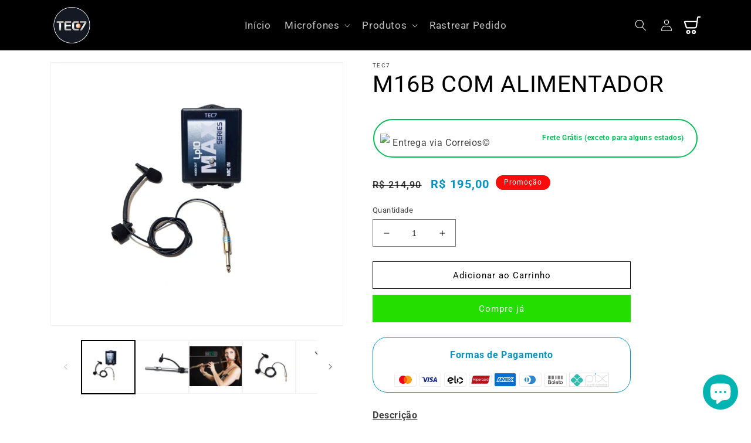

--- FILE ---
content_type: text/html; charset=utf-8
request_url: https://tec7comercio.com/products/microfone-para-flauta-trans-nao-usa-phantom-power-1
body_size: 32794
content:
<!doctype html>
<html class="no-js" lang="pt-BR">
  <head>


    <meta charset="utf-8">
    <meta http-equiv="X-UA-Compatible" content="IE=edge">
    <meta name="viewport" content="width=device-width,initial-scale=1">
    <meta name="theme-color" content="">
    <link rel="canonical" href="https://tec7comercio.com/products/microfone-para-flauta-trans-nao-usa-phantom-power-1">
    <link rel="preconnect" href="https://cdn.shopify.com" crossorigin><link rel="icon" type="image/png" href="//tec7comercio.com/cdn/shop/files/vo_2.png?crop=center&height=32&v=1676389706&width=32"><link rel="preconnect" href="https://fonts.shopifycdn.com" crossorigin><title>
      M16B COM ALIMENTADOR
 &ndash; Tec7Comercio</title>

    
      <meta name="description" content="Descrição MICROFONE TEC7 MODELO M16B - LP10(FUNCIONA EM QUALQUER MESA DE SOM OU EQUIPAMENTO QUE TENHA ENTRADA DE MICROFONE)ATENÇÃO:enviado com a bateria no interior do produto.LEIA TODO O ANUNCIO ANTES DE EFETUAR A COMPRA!ESPECIFICAÇÕES: ALIMENTAÇÃO: bateria 9v TIPO DE MICROFONE: hiper cardióide condensador CAPTAÇÃO: d">
    

    

<meta property="og:site_name" content="Tec7Comercio">
<meta property="og:url" content="https://tec7comercio.com/products/microfone-para-flauta-trans-nao-usa-phantom-power-1">
<meta property="og:title" content="M16B COM ALIMENTADOR">
<meta property="og:type" content="product">
<meta property="og:description" content="Descrição MICROFONE TEC7 MODELO M16B - LP10(FUNCIONA EM QUALQUER MESA DE SOM OU EQUIPAMENTO QUE TENHA ENTRADA DE MICROFONE)ATENÇÃO:enviado com a bateria no interior do produto.LEIA TODO O ANUNCIO ANTES DE EFETUAR A COMPRA!ESPECIFICAÇÕES: ALIMENTAÇÃO: bateria 9v TIPO DE MICROFONE: hiper cardióide condensador CAPTAÇÃO: d"><meta property="og:image" content="http://tec7comercio.com/cdn/shop/files/ImagemdoWhatsAppde2025-01-17a_s_09.47.07_05ce3b96.jpg?v=1737381902">
  <meta property="og:image:secure_url" content="https://tec7comercio.com/cdn/shop/files/ImagemdoWhatsAppde2025-01-17a_s_09.47.07_05ce3b96.jpg?v=1737381902">
  <meta property="og:image:width" content="1600">
  <meta property="og:image:height" content="1435"><meta property="og:price:amount" content="195,00">
  <meta property="og:price:currency" content="BRL"><meta name="twitter:card" content="summary_large_image">
<meta name="twitter:title" content="M16B COM ALIMENTADOR">
<meta name="twitter:description" content="Descrição MICROFONE TEC7 MODELO M16B - LP10(FUNCIONA EM QUALQUER MESA DE SOM OU EQUIPAMENTO QUE TENHA ENTRADA DE MICROFONE)ATENÇÃO:enviado com a bateria no interior do produto.LEIA TODO O ANUNCIO ANTES DE EFETUAR A COMPRA!ESPECIFICAÇÕES: ALIMENTAÇÃO: bateria 9v TIPO DE MICROFONE: hiper cardióide condensador CAPTAÇÃO: d">


    <script src="//tec7comercio.com/cdn/shop/t/3/assets/global.js?v=149496944046504657681676306362" defer="defer"></script>
    <script>window.performance && window.performance.mark && window.performance.mark('shopify.content_for_header.start');</script><meta id="shopify-digital-wallet" name="shopify-digital-wallet" content="/72692859183/digital_wallets/dialog">
<link rel="alternate" type="application/json+oembed" href="https://tec7comercio.com/products/microfone-para-flauta-trans-nao-usa-phantom-power-1.oembed">
<script async="async" src="/checkouts/internal/preloads.js?locale=pt-BR"></script>
<script id="shopify-features" type="application/json">{"accessToken":"5fa1c9cbc46098cfc3380415488a5b4a","betas":["rich-media-storefront-analytics"],"domain":"tec7comercio.com","predictiveSearch":true,"shopId":72692859183,"locale":"pt-br"}</script>
<script>var Shopify = Shopify || {};
Shopify.shop = "tec7comecio.myshopify.com";
Shopify.locale = "pt-BR";
Shopify.currency = {"active":"BRL","rate":"1.0"};
Shopify.country = "BR";
Shopify.theme = {"name":"tec7","id":144230908207,"schema_name":"Dawn","schema_version":"7.0.1","theme_store_id":null,"role":"main"};
Shopify.theme.handle = "null";
Shopify.theme.style = {"id":null,"handle":null};
Shopify.cdnHost = "tec7comercio.com/cdn";
Shopify.routes = Shopify.routes || {};
Shopify.routes.root = "/";</script>
<script type="module">!function(o){(o.Shopify=o.Shopify||{}).modules=!0}(window);</script>
<script>!function(o){function n(){var o=[];function n(){o.push(Array.prototype.slice.apply(arguments))}return n.q=o,n}var t=o.Shopify=o.Shopify||{};t.loadFeatures=n(),t.autoloadFeatures=n()}(window);</script>
<script id="shop-js-analytics" type="application/json">{"pageType":"product"}</script>
<script defer="defer" async type="module" src="//tec7comercio.com/cdn/shopifycloud/shop-js/modules/v2/client.init-shop-cart-sync_CU2ftdlJ.pt-BR.esm.js"></script>
<script defer="defer" async type="module" src="//tec7comercio.com/cdn/shopifycloud/shop-js/modules/v2/chunk.common_Bd5PC-Gb.esm.js"></script>
<script defer="defer" async type="module" src="//tec7comercio.com/cdn/shopifycloud/shop-js/modules/v2/chunk.modal_CNYWjkPA.esm.js"></script>
<script type="module">
  await import("//tec7comercio.com/cdn/shopifycloud/shop-js/modules/v2/client.init-shop-cart-sync_CU2ftdlJ.pt-BR.esm.js");
await import("//tec7comercio.com/cdn/shopifycloud/shop-js/modules/v2/chunk.common_Bd5PC-Gb.esm.js");
await import("//tec7comercio.com/cdn/shopifycloud/shop-js/modules/v2/chunk.modal_CNYWjkPA.esm.js");

  window.Shopify.SignInWithShop?.initShopCartSync?.({"fedCMEnabled":true,"windoidEnabled":true});

</script>
<script>(function() {
  var isLoaded = false;
  function asyncLoad() {
    if (isLoaded) return;
    isLoaded = true;
    var urls = ["https:\/\/cdn.ryviu.com\/v\/static\/js\/app.js?n=1\u0026shop=tec7comecio.myshopify.com"];
    for (var i = 0; i < urls.length; i++) {
      var s = document.createElement('script');
      s.type = 'text/javascript';
      s.async = true;
      s.src = urls[i];
      var x = document.getElementsByTagName('script')[0];
      x.parentNode.insertBefore(s, x);
    }
  };
  if(window.attachEvent) {
    window.attachEvent('onload', asyncLoad);
  } else {
    window.addEventListener('load', asyncLoad, false);
  }
})();</script>
<script id="__st">var __st={"a":72692859183,"offset":-10800,"reqid":"745fb2e7-0b88-46cd-bb50-0fbdf707920b-1769048201","pageurl":"tec7comercio.com\/products\/microfone-para-flauta-trans-nao-usa-phantom-power-1","u":"236408c5c78c","p":"product","rtyp":"product","rid":9262545568047};</script>
<script>window.ShopifyPaypalV4VisibilityTracking = true;</script>
<script id="captcha-bootstrap">!function(){'use strict';const t='contact',e='account',n='new_comment',o=[[t,t],['blogs',n],['comments',n],[t,'customer']],c=[[e,'customer_login'],[e,'guest_login'],[e,'recover_customer_password'],[e,'create_customer']],r=t=>t.map((([t,e])=>`form[action*='/${t}']:not([data-nocaptcha='true']) input[name='form_type'][value='${e}']`)).join(','),a=t=>()=>t?[...document.querySelectorAll(t)].map((t=>t.form)):[];function s(){const t=[...o],e=r(t);return a(e)}const i='password',u='form_key',d=['recaptcha-v3-token','g-recaptcha-response','h-captcha-response',i],f=()=>{try{return window.sessionStorage}catch{return}},m='__shopify_v',_=t=>t.elements[u];function p(t,e,n=!1){try{const o=window.sessionStorage,c=JSON.parse(o.getItem(e)),{data:r}=function(t){const{data:e,action:n}=t;return t[m]||n?{data:e,action:n}:{data:t,action:n}}(c);for(const[e,n]of Object.entries(r))t.elements[e]&&(t.elements[e].value=n);n&&o.removeItem(e)}catch(o){console.error('form repopulation failed',{error:o})}}const l='form_type',E='cptcha';function T(t){t.dataset[E]=!0}const w=window,h=w.document,L='Shopify',v='ce_forms',y='captcha';let A=!1;((t,e)=>{const n=(g='f06e6c50-85a8-45c8-87d0-21a2b65856fe',I='https://cdn.shopify.com/shopifycloud/storefront-forms-hcaptcha/ce_storefront_forms_captcha_hcaptcha.v1.5.2.iife.js',D={infoText:'Protegido por hCaptcha',privacyText:'Privacidade',termsText:'Termos'},(t,e,n)=>{const o=w[L][v],c=o.bindForm;if(c)return c(t,g,e,D).then(n);var r;o.q.push([[t,g,e,D],n]),r=I,A||(h.body.append(Object.assign(h.createElement('script'),{id:'captcha-provider',async:!0,src:r})),A=!0)});var g,I,D;w[L]=w[L]||{},w[L][v]=w[L][v]||{},w[L][v].q=[],w[L][y]=w[L][y]||{},w[L][y].protect=function(t,e){n(t,void 0,e),T(t)},Object.freeze(w[L][y]),function(t,e,n,w,h,L){const[v,y,A,g]=function(t,e,n){const i=e?o:[],u=t?c:[],d=[...i,...u],f=r(d),m=r(i),_=r(d.filter((([t,e])=>n.includes(e))));return[a(f),a(m),a(_),s()]}(w,h,L),I=t=>{const e=t.target;return e instanceof HTMLFormElement?e:e&&e.form},D=t=>v().includes(t);t.addEventListener('submit',(t=>{const e=I(t);if(!e)return;const n=D(e)&&!e.dataset.hcaptchaBound&&!e.dataset.recaptchaBound,o=_(e),c=g().includes(e)&&(!o||!o.value);(n||c)&&t.preventDefault(),c&&!n&&(function(t){try{if(!f())return;!function(t){const e=f();if(!e)return;const n=_(t);if(!n)return;const o=n.value;o&&e.removeItem(o)}(t);const e=Array.from(Array(32),(()=>Math.random().toString(36)[2])).join('');!function(t,e){_(t)||t.append(Object.assign(document.createElement('input'),{type:'hidden',name:u})),t.elements[u].value=e}(t,e),function(t,e){const n=f();if(!n)return;const o=[...t.querySelectorAll(`input[type='${i}']`)].map((({name:t})=>t)),c=[...d,...o],r={};for(const[a,s]of new FormData(t).entries())c.includes(a)||(r[a]=s);n.setItem(e,JSON.stringify({[m]:1,action:t.action,data:r}))}(t,e)}catch(e){console.error('failed to persist form',e)}}(e),e.submit())}));const S=(t,e)=>{t&&!t.dataset[E]&&(n(t,e.some((e=>e===t))),T(t))};for(const o of['focusin','change'])t.addEventListener(o,(t=>{const e=I(t);D(e)&&S(e,y())}));const B=e.get('form_key'),M=e.get(l),P=B&&M;t.addEventListener('DOMContentLoaded',(()=>{const t=y();if(P)for(const e of t)e.elements[l].value===M&&p(e,B);[...new Set([...A(),...v().filter((t=>'true'===t.dataset.shopifyCaptcha))])].forEach((e=>S(e,t)))}))}(h,new URLSearchParams(w.location.search),n,t,e,['guest_login'])})(!0,!0)}();</script>
<script integrity="sha256-4kQ18oKyAcykRKYeNunJcIwy7WH5gtpwJnB7kiuLZ1E=" data-source-attribution="shopify.loadfeatures" defer="defer" src="//tec7comercio.com/cdn/shopifycloud/storefront/assets/storefront/load_feature-a0a9edcb.js" crossorigin="anonymous"></script>
<script data-source-attribution="shopify.dynamic_checkout.dynamic.init">var Shopify=Shopify||{};Shopify.PaymentButton=Shopify.PaymentButton||{isStorefrontPortableWallets:!0,init:function(){window.Shopify.PaymentButton.init=function(){};var t=document.createElement("script");t.src="https://tec7comercio.com/cdn/shopifycloud/portable-wallets/latest/portable-wallets.pt-br.js",t.type="module",document.head.appendChild(t)}};
</script>
<script data-source-attribution="shopify.dynamic_checkout.buyer_consent">
  function portableWalletsHideBuyerConsent(e){var t=document.getElementById("shopify-buyer-consent"),n=document.getElementById("shopify-subscription-policy-button");t&&n&&(t.classList.add("hidden"),t.setAttribute("aria-hidden","true"),n.removeEventListener("click",e))}function portableWalletsShowBuyerConsent(e){var t=document.getElementById("shopify-buyer-consent"),n=document.getElementById("shopify-subscription-policy-button");t&&n&&(t.classList.remove("hidden"),t.removeAttribute("aria-hidden"),n.addEventListener("click",e))}window.Shopify?.PaymentButton&&(window.Shopify.PaymentButton.hideBuyerConsent=portableWalletsHideBuyerConsent,window.Shopify.PaymentButton.showBuyerConsent=portableWalletsShowBuyerConsent);
</script>
<script>
  function portableWalletsCleanup(e){e&&e.src&&console.error("Failed to load portable wallets script "+e.src);var t=document.querySelectorAll("shopify-accelerated-checkout .shopify-payment-button__skeleton, shopify-accelerated-checkout-cart .wallet-cart-button__skeleton"),e=document.getElementById("shopify-buyer-consent");for(let e=0;e<t.length;e++)t[e].remove();e&&e.remove()}function portableWalletsNotLoadedAsModule(e){e instanceof ErrorEvent&&"string"==typeof e.message&&e.message.includes("import.meta")&&"string"==typeof e.filename&&e.filename.includes("portable-wallets")&&(window.removeEventListener("error",portableWalletsNotLoadedAsModule),window.Shopify.PaymentButton.failedToLoad=e,"loading"===document.readyState?document.addEventListener("DOMContentLoaded",window.Shopify.PaymentButton.init):window.Shopify.PaymentButton.init())}window.addEventListener("error",portableWalletsNotLoadedAsModule);
</script>

<script type="module" src="https://tec7comercio.com/cdn/shopifycloud/portable-wallets/latest/portable-wallets.pt-br.js" onError="portableWalletsCleanup(this)" crossorigin="anonymous"></script>
<script nomodule>
  document.addEventListener("DOMContentLoaded", portableWalletsCleanup);
</script>

<link id="shopify-accelerated-checkout-styles" rel="stylesheet" media="screen" href="https://tec7comercio.com/cdn/shopifycloud/portable-wallets/latest/accelerated-checkout-backwards-compat.css" crossorigin="anonymous">
<style id="shopify-accelerated-checkout-cart">
        #shopify-buyer-consent {
  margin-top: 1em;
  display: inline-block;
  width: 100%;
}

#shopify-buyer-consent.hidden {
  display: none;
}

#shopify-subscription-policy-button {
  background: none;
  border: none;
  padding: 0;
  text-decoration: underline;
  font-size: inherit;
  cursor: pointer;
}

#shopify-subscription-policy-button::before {
  box-shadow: none;
}

      </style>
<script id="sections-script" data-sections="header,footer" defer="defer" src="//tec7comercio.com/cdn/shop/t/3/compiled_assets/scripts.js?v=461"></script>
<script>window.performance && window.performance.mark && window.performance.mark('shopify.content_for_header.end');</script>


    <style data-shopify>
      @font-face {
  font-family: Roboto;
  font-weight: 400;
  font-style: normal;
  font-display: swap;
  src: url("//tec7comercio.com/cdn/fonts/roboto/roboto_n4.2019d890f07b1852f56ce63ba45b2db45d852cba.woff2") format("woff2"),
       url("//tec7comercio.com/cdn/fonts/roboto/roboto_n4.238690e0007583582327135619c5f7971652fa9d.woff") format("woff");
}

      @font-face {
  font-family: Roboto;
  font-weight: 700;
  font-style: normal;
  font-display: swap;
  src: url("//tec7comercio.com/cdn/fonts/roboto/roboto_n7.f38007a10afbbde8976c4056bfe890710d51dec2.woff2") format("woff2"),
       url("//tec7comercio.com/cdn/fonts/roboto/roboto_n7.94bfdd3e80c7be00e128703d245c207769d763f9.woff") format("woff");
}

      @font-face {
  font-family: Roboto;
  font-weight: 400;
  font-style: italic;
  font-display: swap;
  src: url("//tec7comercio.com/cdn/fonts/roboto/roboto_i4.57ce898ccda22ee84f49e6b57ae302250655e2d4.woff2") format("woff2"),
       url("//tec7comercio.com/cdn/fonts/roboto/roboto_i4.b21f3bd061cbcb83b824ae8c7671a82587b264bf.woff") format("woff");
}

      @font-face {
  font-family: Roboto;
  font-weight: 700;
  font-style: italic;
  font-display: swap;
  src: url("//tec7comercio.com/cdn/fonts/roboto/roboto_i7.7ccaf9410746f2c53340607c42c43f90a9005937.woff2") format("woff2"),
       url("//tec7comercio.com/cdn/fonts/roboto/roboto_i7.49ec21cdd7148292bffea74c62c0df6e93551516.woff") format("woff");
}

      @font-face {
  font-family: Roboto;
  font-weight: 400;
  font-style: normal;
  font-display: swap;
  src: url("//tec7comercio.com/cdn/fonts/roboto/roboto_n4.2019d890f07b1852f56ce63ba45b2db45d852cba.woff2") format("woff2"),
       url("//tec7comercio.com/cdn/fonts/roboto/roboto_n4.238690e0007583582327135619c5f7971652fa9d.woff") format("woff");
}


      :root {
        --font-body-family: Roboto, sans-serif;
        --font-body-style: normal;
        --font-body-weight: 400;
        --font-body-weight-bold: 700;

        --font-heading-family: Roboto, sans-serif;
        --font-heading-style: normal;
        --font-heading-weight: 400;

        --font-body-scale: 1.0;
        --font-heading-scale: 1.0;

        --color-base-text: 0, 0, 0;
        --color-shadow: 0, 0, 0;
        --color-base-background-1: 255, 255, 255;
        --color-base-background-2: 239, 238, 238;
        --color-base-solid-button-labels: 255, 255, 255;
        --color-base-outline-button-labels: 0, 0, 0;
        --color-base-accent-1: 36, 222, 0;
        --color-base-accent-2: 249, 12, 11;
        --payment-terms-background-color: #ffffff;

        --gradient-base-background-1: #ffffff;
        --gradient-base-background-2: #efeeee;
        --gradient-base-accent-1: linear-gradient(288deg, rgba(17, 189, 251, 1) 100%, rgba(33, 249, 150, 1) 100%);
        --gradient-base-accent-2: #f90c0b;

        --media-padding: px;
        --media-border-opacity: 0.05;
        --media-border-width: 1px;
        --media-radius: 0px;
        --media-shadow-opacity: 0.0;
        --media-shadow-horizontal-offset: 0px;
        --media-shadow-vertical-offset: 4px;
        --media-shadow-blur-radius: 5px;
        --media-shadow-visible: 0;

        --page-width: 120rem;
        --page-width-margin: 0rem;

        --product-card-image-padding: 0.0rem;
        --product-card-corner-radius: 0.0rem;
        --product-card-text-alignment: left;
        --product-card-border-width: 0.3rem;
        --product-card-border-opacity: 0.65;
        --product-card-shadow-opacity: 0.0;
        --product-card-shadow-visible: 0;
        --product-card-shadow-horizontal-offset: 0.0rem;
        --product-card-shadow-vertical-offset: 0.4rem;
        --product-card-shadow-blur-radius: 0.5rem;

        --collection-card-image-padding: 0.0rem;
        --collection-card-corner-radius: 0.0rem;
        --collection-card-text-alignment: left;
        --collection-card-border-width: 0.0rem;
        --collection-card-border-opacity: 0.1;
        --collection-card-shadow-opacity: 0.0;
        --collection-card-shadow-visible: 0;
        --collection-card-shadow-horizontal-offset: 0.0rem;
        --collection-card-shadow-vertical-offset: 0.4rem;
        --collection-card-shadow-blur-radius: 0.5rem;

        --blog-card-image-padding: 0.0rem;
        --blog-card-corner-radius: 0.0rem;
        --blog-card-text-alignment: left;
        --blog-card-border-width: 0.0rem;
        --blog-card-border-opacity: 0.1;
        --blog-card-shadow-opacity: 0.0;
        --blog-card-shadow-visible: 0;
        --blog-card-shadow-horizontal-offset: 0.0rem;
        --blog-card-shadow-vertical-offset: 0.4rem;
        --blog-card-shadow-blur-radius: 0.5rem;

        --badge-corner-radius: 4.0rem;

        --popup-border-width: 1px;
        --popup-border-opacity: 0.1;
        --popup-corner-radius: 0px;
        --popup-shadow-opacity: 0.0;
        --popup-shadow-horizontal-offset: 0px;
        --popup-shadow-vertical-offset: 4px;
        --popup-shadow-blur-radius: 5px;

        --drawer-border-width: 1px;
        --drawer-border-opacity: 0.1;
        --drawer-shadow-opacity: 0.0;
        --drawer-shadow-horizontal-offset: 0px;
        --drawer-shadow-vertical-offset: 4px;
        --drawer-shadow-blur-radius: 5px;

        --spacing-sections-desktop: 0px;
        --spacing-sections-mobile: 0px;

        --grid-desktop-vertical-spacing: 8px;
        --grid-desktop-horizontal-spacing: 8px;
        --grid-mobile-vertical-spacing: 4px;
        --grid-mobile-horizontal-spacing: 4px;

        --text-boxes-border-opacity: 0.1;
        --text-boxes-border-width: 0px;
        --text-boxes-radius: 0px;
        --text-boxes-shadow-opacity: 0.0;
        --text-boxes-shadow-visible: 0;
        --text-boxes-shadow-horizontal-offset: 0px;
        --text-boxes-shadow-vertical-offset: 4px;
        --text-boxes-shadow-blur-radius: 5px;

        --buttons-radius: 0px;
        --buttons-radius-outset: 0px;
        --buttons-border-width: 1px;
        --buttons-border-opacity: 1.0;
        --buttons-shadow-opacity: 0.0;
        --buttons-shadow-visible: 0;
        --buttons-shadow-horizontal-offset: 0px;
        --buttons-shadow-vertical-offset: 4px;
        --buttons-shadow-blur-radius: 5px;
        --buttons-border-offset: 0px;

        --inputs-radius: 0px;
        --inputs-border-width: 1px;
        --inputs-border-opacity: 0.55;
        --inputs-shadow-opacity: 0.0;
        --inputs-shadow-horizontal-offset: 0px;
        --inputs-margin-offset: 0px;
        --inputs-shadow-vertical-offset: 0px;
        --inputs-shadow-blur-radius: 5px;
        --inputs-radius-outset: 0px;

        --variant-pills-radius: 40px;
        --variant-pills-border-width: 2px;
        --variant-pills-border-opacity: 0.55;
        --variant-pills-shadow-opacity: 0.0;
        --variant-pills-shadow-horizontal-offset: 0px;
        --variant-pills-shadow-vertical-offset: 4px;
        --variant-pills-shadow-blur-radius: 5px;
      }

      *,
      *::before,
      *::after {
        box-sizing: inherit;
      }

      html {
        box-sizing: border-box;
        font-size: calc(var(--font-body-scale) * 62.5%);
        height: 100%;
      }

      body {
        display: grid;
        grid-template-rows: auto auto 1fr auto;
        grid-template-columns: 100%;
        min-height: 100%;
        margin: 0;
        font-size: 1.5rem;
        letter-spacing: 0.06rem;
        line-height: calc(1 + 0.8 / var(--font-body-scale));
        font-family: var(--font-body-family);
        font-style: var(--font-body-style);
        font-weight: var(--font-body-weight);
      }

      @media screen and (min-width: 750px) {
        body {
          font-size: 1.6rem;
        }
      }
    </style>

    <link href="//tec7comercio.com/cdn/shop/t/3/assets/base.css?v=33130058799043074261683724388" rel="stylesheet" type="text/css" media="all" />
<link rel="preload" as="font" href="//tec7comercio.com/cdn/fonts/roboto/roboto_n4.2019d890f07b1852f56ce63ba45b2db45d852cba.woff2" type="font/woff2" crossorigin><link rel="preload" as="font" href="//tec7comercio.com/cdn/fonts/roboto/roboto_n4.2019d890f07b1852f56ce63ba45b2db45d852cba.woff2" type="font/woff2" crossorigin><link rel="stylesheet" href="//tec7comercio.com/cdn/shop/t/3/assets/component-predictive-search.css?v=83512081251802922551676306361" media="print" onload="this.media='all'"><script>document.documentElement.className = document.documentElement.className.replace('no-js', 'js');
    if (Shopify.designMode) {
      document.documentElement.classList.add('shopify-design-mode');
    }
    </script>
  <script src="https://cdn.shopify.com/extensions/e8878072-2f6b-4e89-8082-94b04320908d/inbox-1254/assets/inbox-chat-loader.js" type="text/javascript" defer="defer"></script>
<link href="https://cdn.shopify.com/extensions/019bc5a6-322f-7ef6-9b8d-db489610fd75/ryviu-theme-extension-71/assets/widget.css" rel="stylesheet" type="text/css" media="all">
<link href="https://monorail-edge.shopifysvc.com" rel="dns-prefetch">
<script>(function(){if ("sendBeacon" in navigator && "performance" in window) {try {var session_token_from_headers = performance.getEntriesByType('navigation')[0].serverTiming.find(x => x.name == '_s').description;} catch {var session_token_from_headers = undefined;}var session_cookie_matches = document.cookie.match(/_shopify_s=([^;]*)/);var session_token_from_cookie = session_cookie_matches && session_cookie_matches.length === 2 ? session_cookie_matches[1] : "";var session_token = session_token_from_headers || session_token_from_cookie || "";function handle_abandonment_event(e) {var entries = performance.getEntries().filter(function(entry) {return /monorail-edge.shopifysvc.com/.test(entry.name);});if (!window.abandonment_tracked && entries.length === 0) {window.abandonment_tracked = true;var currentMs = Date.now();var navigation_start = performance.timing.navigationStart;var payload = {shop_id: 72692859183,url: window.location.href,navigation_start,duration: currentMs - navigation_start,session_token,page_type: "product"};window.navigator.sendBeacon("https://monorail-edge.shopifysvc.com/v1/produce", JSON.stringify({schema_id: "online_store_buyer_site_abandonment/1.1",payload: payload,metadata: {event_created_at_ms: currentMs,event_sent_at_ms: currentMs}}));}}window.addEventListener('pagehide', handle_abandonment_event);}}());</script>
<script id="web-pixels-manager-setup">(function e(e,d,r,n,o){if(void 0===o&&(o={}),!Boolean(null===(a=null===(i=window.Shopify)||void 0===i?void 0:i.analytics)||void 0===a?void 0:a.replayQueue)){var i,a;window.Shopify=window.Shopify||{};var t=window.Shopify;t.analytics=t.analytics||{};var s=t.analytics;s.replayQueue=[],s.publish=function(e,d,r){return s.replayQueue.push([e,d,r]),!0};try{self.performance.mark("wpm:start")}catch(e){}var l=function(){var e={modern:/Edge?\/(1{2}[4-9]|1[2-9]\d|[2-9]\d{2}|\d{4,})\.\d+(\.\d+|)|Firefox\/(1{2}[4-9]|1[2-9]\d|[2-9]\d{2}|\d{4,})\.\d+(\.\d+|)|Chrom(ium|e)\/(9{2}|\d{3,})\.\d+(\.\d+|)|(Maci|X1{2}).+ Version\/(15\.\d+|(1[6-9]|[2-9]\d|\d{3,})\.\d+)([,.]\d+|)( \(\w+\)|)( Mobile\/\w+|) Safari\/|Chrome.+OPR\/(9{2}|\d{3,})\.\d+\.\d+|(CPU[ +]OS|iPhone[ +]OS|CPU[ +]iPhone|CPU IPhone OS|CPU iPad OS)[ +]+(15[._]\d+|(1[6-9]|[2-9]\d|\d{3,})[._]\d+)([._]\d+|)|Android:?[ /-](13[3-9]|1[4-9]\d|[2-9]\d{2}|\d{4,})(\.\d+|)(\.\d+|)|Android.+Firefox\/(13[5-9]|1[4-9]\d|[2-9]\d{2}|\d{4,})\.\d+(\.\d+|)|Android.+Chrom(ium|e)\/(13[3-9]|1[4-9]\d|[2-9]\d{2}|\d{4,})\.\d+(\.\d+|)|SamsungBrowser\/([2-9]\d|\d{3,})\.\d+/,legacy:/Edge?\/(1[6-9]|[2-9]\d|\d{3,})\.\d+(\.\d+|)|Firefox\/(5[4-9]|[6-9]\d|\d{3,})\.\d+(\.\d+|)|Chrom(ium|e)\/(5[1-9]|[6-9]\d|\d{3,})\.\d+(\.\d+|)([\d.]+$|.*Safari\/(?![\d.]+ Edge\/[\d.]+$))|(Maci|X1{2}).+ Version\/(10\.\d+|(1[1-9]|[2-9]\d|\d{3,})\.\d+)([,.]\d+|)( \(\w+\)|)( Mobile\/\w+|) Safari\/|Chrome.+OPR\/(3[89]|[4-9]\d|\d{3,})\.\d+\.\d+|(CPU[ +]OS|iPhone[ +]OS|CPU[ +]iPhone|CPU IPhone OS|CPU iPad OS)[ +]+(10[._]\d+|(1[1-9]|[2-9]\d|\d{3,})[._]\d+)([._]\d+|)|Android:?[ /-](13[3-9]|1[4-9]\d|[2-9]\d{2}|\d{4,})(\.\d+|)(\.\d+|)|Mobile Safari.+OPR\/([89]\d|\d{3,})\.\d+\.\d+|Android.+Firefox\/(13[5-9]|1[4-9]\d|[2-9]\d{2}|\d{4,})\.\d+(\.\d+|)|Android.+Chrom(ium|e)\/(13[3-9]|1[4-9]\d|[2-9]\d{2}|\d{4,})\.\d+(\.\d+|)|Android.+(UC? ?Browser|UCWEB|U3)[ /]?(15\.([5-9]|\d{2,})|(1[6-9]|[2-9]\d|\d{3,})\.\d+)\.\d+|SamsungBrowser\/(5\.\d+|([6-9]|\d{2,})\.\d+)|Android.+MQ{2}Browser\/(14(\.(9|\d{2,})|)|(1[5-9]|[2-9]\d|\d{3,})(\.\d+|))(\.\d+|)|K[Aa][Ii]OS\/(3\.\d+|([4-9]|\d{2,})\.\d+)(\.\d+|)/},d=e.modern,r=e.legacy,n=navigator.userAgent;return n.match(d)?"modern":n.match(r)?"legacy":"unknown"}(),u="modern"===l?"modern":"legacy",c=(null!=n?n:{modern:"",legacy:""})[u],f=function(e){return[e.baseUrl,"/wpm","/b",e.hashVersion,"modern"===e.buildTarget?"m":"l",".js"].join("")}({baseUrl:d,hashVersion:r,buildTarget:u}),m=function(e){var d=e.version,r=e.bundleTarget,n=e.surface,o=e.pageUrl,i=e.monorailEndpoint;return{emit:function(e){var a=e.status,t=e.errorMsg,s=(new Date).getTime(),l=JSON.stringify({metadata:{event_sent_at_ms:s},events:[{schema_id:"web_pixels_manager_load/3.1",payload:{version:d,bundle_target:r,page_url:o,status:a,surface:n,error_msg:t},metadata:{event_created_at_ms:s}}]});if(!i)return console&&console.warn&&console.warn("[Web Pixels Manager] No Monorail endpoint provided, skipping logging."),!1;try{return self.navigator.sendBeacon.bind(self.navigator)(i,l)}catch(e){}var u=new XMLHttpRequest;try{return u.open("POST",i,!0),u.setRequestHeader("Content-Type","text/plain"),u.send(l),!0}catch(e){return console&&console.warn&&console.warn("[Web Pixels Manager] Got an unhandled error while logging to Monorail."),!1}}}}({version:r,bundleTarget:l,surface:e.surface,pageUrl:self.location.href,monorailEndpoint:e.monorailEndpoint});try{o.browserTarget=l,function(e){var d=e.src,r=e.async,n=void 0===r||r,o=e.onload,i=e.onerror,a=e.sri,t=e.scriptDataAttributes,s=void 0===t?{}:t,l=document.createElement("script"),u=document.querySelector("head"),c=document.querySelector("body");if(l.async=n,l.src=d,a&&(l.integrity=a,l.crossOrigin="anonymous"),s)for(var f in s)if(Object.prototype.hasOwnProperty.call(s,f))try{l.dataset[f]=s[f]}catch(e){}if(o&&l.addEventListener("load",o),i&&l.addEventListener("error",i),u)u.appendChild(l);else{if(!c)throw new Error("Did not find a head or body element to append the script");c.appendChild(l)}}({src:f,async:!0,onload:function(){if(!function(){var e,d;return Boolean(null===(d=null===(e=window.Shopify)||void 0===e?void 0:e.analytics)||void 0===d?void 0:d.initialized)}()){var d=window.webPixelsManager.init(e)||void 0;if(d){var r=window.Shopify.analytics;r.replayQueue.forEach((function(e){var r=e[0],n=e[1],o=e[2];d.publishCustomEvent(r,n,o)})),r.replayQueue=[],r.publish=d.publishCustomEvent,r.visitor=d.visitor,r.initialized=!0}}},onerror:function(){return m.emit({status:"failed",errorMsg:"".concat(f," has failed to load")})},sri:function(e){var d=/^sha384-[A-Za-z0-9+/=]+$/;return"string"==typeof e&&d.test(e)}(c)?c:"",scriptDataAttributes:o}),m.emit({status:"loading"})}catch(e){m.emit({status:"failed",errorMsg:(null==e?void 0:e.message)||"Unknown error"})}}})({shopId: 72692859183,storefrontBaseUrl: "https://tec7comercio.com",extensionsBaseUrl: "https://extensions.shopifycdn.com/cdn/shopifycloud/web-pixels-manager",monorailEndpoint: "https://monorail-edge.shopifysvc.com/unstable/produce_batch",surface: "storefront-renderer",enabledBetaFlags: ["2dca8a86"],webPixelsConfigList: [{"id":"shopify-app-pixel","configuration":"{}","eventPayloadVersion":"v1","runtimeContext":"STRICT","scriptVersion":"0450","apiClientId":"shopify-pixel","type":"APP","privacyPurposes":["ANALYTICS","MARKETING"]},{"id":"shopify-custom-pixel","eventPayloadVersion":"v1","runtimeContext":"LAX","scriptVersion":"0450","apiClientId":"shopify-pixel","type":"CUSTOM","privacyPurposes":["ANALYTICS","MARKETING"]}],isMerchantRequest: false,initData: {"shop":{"name":"Tec7Comercio","paymentSettings":{"currencyCode":"BRL"},"myshopifyDomain":"tec7comecio.myshopify.com","countryCode":"BR","storefrontUrl":"https:\/\/tec7comercio.com"},"customer":null,"cart":null,"checkout":null,"productVariants":[{"price":{"amount":195.0,"currencyCode":"BRL"},"product":{"title":"M16B COM ALIMENTADOR","vendor":"Tec7","id":"9262545568047","untranslatedTitle":"M16B COM ALIMENTADOR","url":"\/products\/microfone-para-flauta-trans-nao-usa-phantom-power-1","type":"Microfone de Sopro"},"id":"47758529069359","image":{"src":"\/\/tec7comercio.com\/cdn\/shop\/files\/ImagemdoWhatsAppde2025-01-17a_s_09.47.07_05ce3b96.jpg?v=1737381902"},"sku":"","title":"Default Title","untranslatedTitle":"Default Title"}],"purchasingCompany":null},},"https://tec7comercio.com/cdn","fcfee988w5aeb613cpc8e4bc33m6693e112",{"modern":"","legacy":""},{"shopId":"72692859183","storefrontBaseUrl":"https:\/\/tec7comercio.com","extensionBaseUrl":"https:\/\/extensions.shopifycdn.com\/cdn\/shopifycloud\/web-pixels-manager","surface":"storefront-renderer","enabledBetaFlags":"[\"2dca8a86\"]","isMerchantRequest":"false","hashVersion":"fcfee988w5aeb613cpc8e4bc33m6693e112","publish":"custom","events":"[[\"page_viewed\",{}],[\"product_viewed\",{\"productVariant\":{\"price\":{\"amount\":195.0,\"currencyCode\":\"BRL\"},\"product\":{\"title\":\"M16B COM ALIMENTADOR\",\"vendor\":\"Tec7\",\"id\":\"9262545568047\",\"untranslatedTitle\":\"M16B COM ALIMENTADOR\",\"url\":\"\/products\/microfone-para-flauta-trans-nao-usa-phantom-power-1\",\"type\":\"Microfone de Sopro\"},\"id\":\"47758529069359\",\"image\":{\"src\":\"\/\/tec7comercio.com\/cdn\/shop\/files\/ImagemdoWhatsAppde2025-01-17a_s_09.47.07_05ce3b96.jpg?v=1737381902\"},\"sku\":\"\",\"title\":\"Default Title\",\"untranslatedTitle\":\"Default Title\"}}]]"});</script><script>
  window.ShopifyAnalytics = window.ShopifyAnalytics || {};
  window.ShopifyAnalytics.meta = window.ShopifyAnalytics.meta || {};
  window.ShopifyAnalytics.meta.currency = 'BRL';
  var meta = {"product":{"id":9262545568047,"gid":"gid:\/\/shopify\/Product\/9262545568047","vendor":"Tec7","type":"Microfone de Sopro","handle":"microfone-para-flauta-trans-nao-usa-phantom-power-1","variants":[{"id":47758529069359,"price":19500,"name":"M16B COM ALIMENTADOR","public_title":null,"sku":""}],"remote":false},"page":{"pageType":"product","resourceType":"product","resourceId":9262545568047,"requestId":"745fb2e7-0b88-46cd-bb50-0fbdf707920b-1769048201"}};
  for (var attr in meta) {
    window.ShopifyAnalytics.meta[attr] = meta[attr];
  }
</script>
<script class="analytics">
  (function () {
    var customDocumentWrite = function(content) {
      var jquery = null;

      if (window.jQuery) {
        jquery = window.jQuery;
      } else if (window.Checkout && window.Checkout.$) {
        jquery = window.Checkout.$;
      }

      if (jquery) {
        jquery('body').append(content);
      }
    };

    var hasLoggedConversion = function(token) {
      if (token) {
        return document.cookie.indexOf('loggedConversion=' + token) !== -1;
      }
      return false;
    }

    var setCookieIfConversion = function(token) {
      if (token) {
        var twoMonthsFromNow = new Date(Date.now());
        twoMonthsFromNow.setMonth(twoMonthsFromNow.getMonth() + 2);

        document.cookie = 'loggedConversion=' + token + '; expires=' + twoMonthsFromNow;
      }
    }

    var trekkie = window.ShopifyAnalytics.lib = window.trekkie = window.trekkie || [];
    if (trekkie.integrations) {
      return;
    }
    trekkie.methods = [
      'identify',
      'page',
      'ready',
      'track',
      'trackForm',
      'trackLink'
    ];
    trekkie.factory = function(method) {
      return function() {
        var args = Array.prototype.slice.call(arguments);
        args.unshift(method);
        trekkie.push(args);
        return trekkie;
      };
    };
    for (var i = 0; i < trekkie.methods.length; i++) {
      var key = trekkie.methods[i];
      trekkie[key] = trekkie.factory(key);
    }
    trekkie.load = function(config) {
      trekkie.config = config || {};
      trekkie.config.initialDocumentCookie = document.cookie;
      var first = document.getElementsByTagName('script')[0];
      var script = document.createElement('script');
      script.type = 'text/javascript';
      script.onerror = function(e) {
        var scriptFallback = document.createElement('script');
        scriptFallback.type = 'text/javascript';
        scriptFallback.onerror = function(error) {
                var Monorail = {
      produce: function produce(monorailDomain, schemaId, payload) {
        var currentMs = new Date().getTime();
        var event = {
          schema_id: schemaId,
          payload: payload,
          metadata: {
            event_created_at_ms: currentMs,
            event_sent_at_ms: currentMs
          }
        };
        return Monorail.sendRequest("https://" + monorailDomain + "/v1/produce", JSON.stringify(event));
      },
      sendRequest: function sendRequest(endpointUrl, payload) {
        // Try the sendBeacon API
        if (window && window.navigator && typeof window.navigator.sendBeacon === 'function' && typeof window.Blob === 'function' && !Monorail.isIos12()) {
          var blobData = new window.Blob([payload], {
            type: 'text/plain'
          });

          if (window.navigator.sendBeacon(endpointUrl, blobData)) {
            return true;
          } // sendBeacon was not successful

        } // XHR beacon

        var xhr = new XMLHttpRequest();

        try {
          xhr.open('POST', endpointUrl);
          xhr.setRequestHeader('Content-Type', 'text/plain');
          xhr.send(payload);
        } catch (e) {
          console.log(e);
        }

        return false;
      },
      isIos12: function isIos12() {
        return window.navigator.userAgent.lastIndexOf('iPhone; CPU iPhone OS 12_') !== -1 || window.navigator.userAgent.lastIndexOf('iPad; CPU OS 12_') !== -1;
      }
    };
    Monorail.produce('monorail-edge.shopifysvc.com',
      'trekkie_storefront_load_errors/1.1',
      {shop_id: 72692859183,
      theme_id: 144230908207,
      app_name: "storefront",
      context_url: window.location.href,
      source_url: "//tec7comercio.com/cdn/s/trekkie.storefront.cd680fe47e6c39ca5d5df5f0a32d569bc48c0f27.min.js"});

        };
        scriptFallback.async = true;
        scriptFallback.src = '//tec7comercio.com/cdn/s/trekkie.storefront.cd680fe47e6c39ca5d5df5f0a32d569bc48c0f27.min.js';
        first.parentNode.insertBefore(scriptFallback, first);
      };
      script.async = true;
      script.src = '//tec7comercio.com/cdn/s/trekkie.storefront.cd680fe47e6c39ca5d5df5f0a32d569bc48c0f27.min.js';
      first.parentNode.insertBefore(script, first);
    };
    trekkie.load(
      {"Trekkie":{"appName":"storefront","development":false,"defaultAttributes":{"shopId":72692859183,"isMerchantRequest":null,"themeId":144230908207,"themeCityHash":"6923131804256003029","contentLanguage":"pt-BR","currency":"BRL","eventMetadataId":"4823925c-6d93-45f7-a6fd-8f24895ee5e6"},"isServerSideCookieWritingEnabled":true,"monorailRegion":"shop_domain","enabledBetaFlags":["65f19447"]},"Session Attribution":{},"S2S":{"facebookCapiEnabled":false,"source":"trekkie-storefront-renderer","apiClientId":580111}}
    );

    var loaded = false;
    trekkie.ready(function() {
      if (loaded) return;
      loaded = true;

      window.ShopifyAnalytics.lib = window.trekkie;

      var originalDocumentWrite = document.write;
      document.write = customDocumentWrite;
      try { window.ShopifyAnalytics.merchantGoogleAnalytics.call(this); } catch(error) {};
      document.write = originalDocumentWrite;

      window.ShopifyAnalytics.lib.page(null,{"pageType":"product","resourceType":"product","resourceId":9262545568047,"requestId":"745fb2e7-0b88-46cd-bb50-0fbdf707920b-1769048201","shopifyEmitted":true});

      var match = window.location.pathname.match(/checkouts\/(.+)\/(thank_you|post_purchase)/)
      var token = match? match[1]: undefined;
      if (!hasLoggedConversion(token)) {
        setCookieIfConversion(token);
        window.ShopifyAnalytics.lib.track("Viewed Product",{"currency":"BRL","variantId":47758529069359,"productId":9262545568047,"productGid":"gid:\/\/shopify\/Product\/9262545568047","name":"M16B COM ALIMENTADOR","price":"195.00","sku":"","brand":"Tec7","variant":null,"category":"Microfone de Sopro","nonInteraction":true,"remote":false},undefined,undefined,{"shopifyEmitted":true});
      window.ShopifyAnalytics.lib.track("monorail:\/\/trekkie_storefront_viewed_product\/1.1",{"currency":"BRL","variantId":47758529069359,"productId":9262545568047,"productGid":"gid:\/\/shopify\/Product\/9262545568047","name":"M16B COM ALIMENTADOR","price":"195.00","sku":"","brand":"Tec7","variant":null,"category":"Microfone de Sopro","nonInteraction":true,"remote":false,"referer":"https:\/\/tec7comercio.com\/products\/microfone-para-flauta-trans-nao-usa-phantom-power-1"});
      }
    });


        var eventsListenerScript = document.createElement('script');
        eventsListenerScript.async = true;
        eventsListenerScript.src = "//tec7comercio.com/cdn/shopifycloud/storefront/assets/shop_events_listener-3da45d37.js";
        document.getElementsByTagName('head')[0].appendChild(eventsListenerScript);

})();</script>
<script
  defer
  src="https://tec7comercio.com/cdn/shopifycloud/perf-kit/shopify-perf-kit-3.0.4.min.js"
  data-application="storefront-renderer"
  data-shop-id="72692859183"
  data-render-region="gcp-us-central1"
  data-page-type="product"
  data-theme-instance-id="144230908207"
  data-theme-name="Dawn"
  data-theme-version="7.0.1"
  data-monorail-region="shop_domain"
  data-resource-timing-sampling-rate="10"
  data-shs="true"
  data-shs-beacon="true"
  data-shs-export-with-fetch="true"
  data-shs-logs-sample-rate="1"
  data-shs-beacon-endpoint="https://tec7comercio.com/api/collect"
></script>
</head>

  <body class="gradient">
    <a class="skip-to-content-link button visually-hidden" href="#MainContent">
      Pular para o conteúdo
    </a><div id="shopify-section-announcement-bar" class="shopify-section">
</div>
    <div id="shopify-section-header" class="shopify-section section-header"><link rel="stylesheet" href="//tec7comercio.com/cdn/shop/t/3/assets/component-list-menu.css?v=151968516119678728991676306361" media="print" onload="this.media='all'">
<link rel="stylesheet" href="//tec7comercio.com/cdn/shop/t/3/assets/component-search.css?v=96455689198851321781676306361" media="print" onload="this.media='all'">
<link rel="stylesheet" href="//tec7comercio.com/cdn/shop/t/3/assets/component-menu-drawer.css?v=182311192829367774911676306361" media="print" onload="this.media='all'">
<link rel="stylesheet" href="//tec7comercio.com/cdn/shop/t/3/assets/component-cart-notification.css?v=183358051719344305851676306360" media="print" onload="this.media='all'">
<link rel="stylesheet" href="//tec7comercio.com/cdn/shop/t/3/assets/component-cart-items.css?v=23917223812499722491676306360" media="print" onload="this.media='all'"><link rel="stylesheet" href="//tec7comercio.com/cdn/shop/t/3/assets/component-price.css?v=76765943597028793361683724275" media="print" onload="this.media='all'">
  <link rel="stylesheet" href="//tec7comercio.com/cdn/shop/t/3/assets/component-loading-overlay.css?v=167310470843593579841676306361" media="print" onload="this.media='all'"><noscript><link href="//tec7comercio.com/cdn/shop/t/3/assets/component-list-menu.css?v=151968516119678728991676306361" rel="stylesheet" type="text/css" media="all" /></noscript>
<noscript><link href="//tec7comercio.com/cdn/shop/t/3/assets/component-search.css?v=96455689198851321781676306361" rel="stylesheet" type="text/css" media="all" /></noscript>
<noscript><link href="//tec7comercio.com/cdn/shop/t/3/assets/component-menu-drawer.css?v=182311192829367774911676306361" rel="stylesheet" type="text/css" media="all" /></noscript>
<noscript><link href="//tec7comercio.com/cdn/shop/t/3/assets/component-cart-notification.css?v=183358051719344305851676306360" rel="stylesheet" type="text/css" media="all" /></noscript>
<noscript><link href="//tec7comercio.com/cdn/shop/t/3/assets/component-cart-items.css?v=23917223812499722491676306360" rel="stylesheet" type="text/css" media="all" /></noscript>

<style>
  header-drawer {
    justify-self: start;
    margin-left: -1.2rem;
  }

  .header__heading-logo {
    max-width: 70px;
  }

  @media screen and (min-width: 990px) {
    header-drawer {
      display: none;
    }
  }

  .menu-drawer-container {
    display: flex;
  }

  .list-menu {
    list-style: none;
    padding: 0;
    margin: 0;
  }

  .list-menu--inline {
    display: inline-flex;
    flex-wrap: wrap;
  }

  summary.list-menu__item {
    padding-right: 2.7rem;
  }

  .list-menu__item {
    display: flex;
    align-items: center;
    line-height: calc(1 + 0.3 / var(--font-body-scale));
  }

  .list-menu__item--link {
    text-decoration: none;
    padding-bottom: 1rem;
    padding-top: 1rem;
    line-height: calc(1 + 0.8 / var(--font-body-scale));
  }

  @media screen and (min-width: 750px) {
    .list-menu__item--link {
      padding-bottom: 0.5rem;
      padding-top: 0.5rem;
    }
  }
</style><style data-shopify>.header {
    padding-top: 0px;
    padding-bottom: 0px;
  }

  .section-header {
    margin-bottom: 0px;
  }

  @media screen and (min-width: 750px) {
    .section-header {
      margin-bottom: 0px;
    }
  }

  @media screen and (min-width: 990px) {
    .header {
      padding-top: 0px;
      padding-bottom: 0px;
    }
  }</style><script src="//tec7comercio.com/cdn/shop/t/3/assets/details-disclosure.js?v=153497636716254413831676306362" defer="defer"></script>
<script src="//tec7comercio.com/cdn/shop/t/3/assets/details-modal.js?v=4511761896672669691676306362" defer="defer"></script>
<script src="//tec7comercio.com/cdn/shop/t/3/assets/cart-notification.js?v=160453272920806432391676306360" defer="defer"></script><svg xmlns="http://www.w3.org/2000/svg" class="hidden">
  <symbol id="icon-search" viewbox="0 0 18 19" fill="none">
    <path fill-rule="evenodd" clip-rule="evenodd" d="M11.03 11.68A5.784 5.784 0 112.85 3.5a5.784 5.784 0 018.18 8.18zm.26 1.12a6.78 6.78 0 11.72-.7l5.4 5.4a.5.5 0 11-.71.7l-5.41-5.4z" fill="currentColor"/>
  </symbol>

  <symbol id="icon-close" class="icon icon-close" fill="none" viewBox="0 0 18 17">
    <path d="M.865 15.978a.5.5 0 00.707.707l7.433-7.431 7.579 7.282a.501.501 0 00.846-.37.5.5 0 00-.153-.351L9.712 8.546l7.417-7.416a.5.5 0 10-.707-.708L8.991 7.853 1.413.573a.5.5 0 10-.693.72l7.563 7.268-7.418 7.417z" fill="currentColor">
  </symbol>
</svg>
<div class="header-wrapper color-inverse gradient header-wrapper--border-bottom">
  <header class="header header--middle-left header--mobile-center page-width header--has-menu"><header-drawer data-breakpoint="tablet">
        <details id="Details-menu-drawer-container" class="menu-drawer-container">
          <summary class="header__icon header__icon--menu header__icon--summary link focus-inset" aria-label="Menu">
            <span>
              <svg xmlns="http://www.w3.org/2000/svg" aria-hidden="true" focusable="false" role="presentation" class="icon icon-hamburger" fill="none" viewBox="0 0 18 16">
  <path d="M1 .5a.5.5 0 100 1h15.71a.5.5 0 000-1H1zM.5 8a.5.5 0 01.5-.5h15.71a.5.5 0 010 1H1A.5.5 0 01.5 8zm0 7a.5.5 0 01.5-.5h15.71a.5.5 0 010 1H1a.5.5 0 01-.5-.5z" fill="currentColor">
</svg>

              <svg xmlns="http://www.w3.org/2000/svg" aria-hidden="true" focusable="false" role="presentation" class="icon icon-close" fill="none" viewBox="0 0 18 17">
  <path d="M.865 15.978a.5.5 0 00.707.707l7.433-7.431 7.579 7.282a.501.501 0 00.846-.37.5.5 0 00-.153-.351L9.712 8.546l7.417-7.416a.5.5 0 10-.707-.708L8.991 7.853 1.413.573a.5.5 0 10-.693.72l7.563 7.268-7.418 7.417z" fill="currentColor">
</svg>

            </span>
          </summary>
          <div id="menu-drawer" class="gradient menu-drawer motion-reduce" tabindex="-1">
            <div class="menu-drawer__inner-container">
              <div class="menu-drawer__navigation-container">
                <nav class="menu-drawer__navigation">
                  <ul class="menu-drawer__menu has-submenu list-menu" role="list"><li><a href="/" class="menu-drawer__menu-item list-menu__item link link--text focus-inset">
                            Início
                          </a></li><li><details id="Details-menu-drawer-menu-item-2">
                            <summary class="menu-drawer__menu-item list-menu__item link link--text focus-inset">
                              Microfones
                              <svg viewBox="0 0 14 10" fill="none" aria-hidden="true" focusable="false" role="presentation" class="icon icon-arrow" xmlns="http://www.w3.org/2000/svg">
  <path fill-rule="evenodd" clip-rule="evenodd" d="M8.537.808a.5.5 0 01.817-.162l4 4a.5.5 0 010 .708l-4 4a.5.5 0 11-.708-.708L11.793 5.5H1a.5.5 0 010-1h10.793L8.646 1.354a.5.5 0 01-.109-.546z" fill="currentColor">
</svg>

                              <svg aria-hidden="true" focusable="false" role="presentation" class="icon icon-caret" viewBox="0 0 10 6">
  <path fill-rule="evenodd" clip-rule="evenodd" d="M9.354.646a.5.5 0 00-.708 0L5 4.293 1.354.646a.5.5 0 00-.708.708l4 4a.5.5 0 00.708 0l4-4a.5.5 0 000-.708z" fill="currentColor">
</svg>

                            </summary>
                            <div id="link-microfones" class="menu-drawer__submenu has-submenu gradient motion-reduce" tabindex="-1">
                              <div class="menu-drawer__inner-submenu">
                                <button class="menu-drawer__close-button link link--text focus-inset" aria-expanded="true">
                                  <svg viewBox="0 0 14 10" fill="none" aria-hidden="true" focusable="false" role="presentation" class="icon icon-arrow" xmlns="http://www.w3.org/2000/svg">
  <path fill-rule="evenodd" clip-rule="evenodd" d="M8.537.808a.5.5 0 01.817-.162l4 4a.5.5 0 010 .708l-4 4a.5.5 0 11-.708-.708L11.793 5.5H1a.5.5 0 010-1h10.793L8.646 1.354a.5.5 0 01-.109-.546z" fill="currentColor">
</svg>

                                  Microfones
                                </button>
                                <ul class="menu-drawer__menu list-menu" role="list" tabindex="-1"><li><a href="/collections/vocal-paletras" class="menu-drawer__menu-item link link--text list-menu__item focus-inset">
                                          Vocal &amp; Paletras
                                        </a></li><li><a href="/collections/shows-stream" class="menu-drawer__menu-item link link--text list-menu__item focus-inset">
                                          Jornalismo &amp; Stream
                                        </a></li><li><a href="/collections/instrumentos-de-corda" class="menu-drawer__menu-item link link--text list-menu__item focus-inset">
                                          Cordas
                                        </a></li><li><a href="/collections/instrumentos-de-sopro" class="menu-drawer__menu-item link link--text list-menu__item focus-inset">
                                          Sopro/metais
                                        </a></li><li><a href="/collections/instrumentos-de-percussao" class="menu-drawer__menu-item link link--text list-menu__item focus-inset">
                                          Percussão
                                        </a></li></ul>
                              </div>
                            </div>
                          </details></li><li><details id="Details-menu-drawer-menu-item-3">
                            <summary class="menu-drawer__menu-item list-menu__item link link--text focus-inset">
                              Produtos
                              <svg viewBox="0 0 14 10" fill="none" aria-hidden="true" focusable="false" role="presentation" class="icon icon-arrow" xmlns="http://www.w3.org/2000/svg">
  <path fill-rule="evenodd" clip-rule="evenodd" d="M8.537.808a.5.5 0 01.817-.162l4 4a.5.5 0 010 .708l-4 4a.5.5 0 11-.708-.708L11.793 5.5H1a.5.5 0 010-1h10.793L8.646 1.354a.5.5 0 01-.109-.546z" fill="currentColor">
</svg>

                              <svg aria-hidden="true" focusable="false" role="presentation" class="icon icon-caret" viewBox="0 0 10 6">
  <path fill-rule="evenodd" clip-rule="evenodd" d="M9.354.646a.5.5 0 00-.708 0L5 4.293 1.354.646a.5.5 0 00-.708.708l4 4a.5.5 0 00.708 0l4-4a.5.5 0 000-.708z" fill="currentColor">
</svg>

                            </summary>
                            <div id="link-produtos" class="menu-drawer__submenu has-submenu gradient motion-reduce" tabindex="-1">
                              <div class="menu-drawer__inner-submenu">
                                <button class="menu-drawer__close-button link link--text focus-inset" aria-expanded="true">
                                  <svg viewBox="0 0 14 10" fill="none" aria-hidden="true" focusable="false" role="presentation" class="icon icon-arrow" xmlns="http://www.w3.org/2000/svg">
  <path fill-rule="evenodd" clip-rule="evenodd" d="M8.537.808a.5.5 0 01.817-.162l4 4a.5.5 0 010 .708l-4 4a.5.5 0 11-.708-.708L11.793 5.5H1a.5.5 0 010-1h10.793L8.646 1.354a.5.5 0 01-.109-.546z" fill="currentColor">
</svg>

                                  Produtos
                                </button>
                                <ul class="menu-drawer__menu list-menu" role="list" tabindex="-1"><li><a href="/collections/lancamentos" class="menu-drawer__menu-item link link--text list-menu__item focus-inset">
                                          Lançamentos
                                        </a></li><li><a href="/collections/kits" class="menu-drawer__menu-item link link--text list-menu__item focus-inset">
                                          Kits
                                        </a></li><li><a href="/collections/acessorios" class="menu-drawer__menu-item link link--text list-menu__item focus-inset">
                                          Acessórios
                                        </a></li><li><a href="/collections/adaptadores-e-alimentadores" class="menu-drawer__menu-item link link--text list-menu__item focus-inset">
                                          Adaptadores e Alimentadores
                                        </a></li></ul>
                              </div>
                            </div>
                          </details></li><li><a href="/pages/rastrear-pedido" class="menu-drawer__menu-item list-menu__item link link--text focus-inset">
                            Rastrear Pedido
                          </a></li></ul>
                </nav>
                <div class="menu-drawer__utility-links"><a href="/account/login" class="menu-drawer__account link focus-inset h5">
                      <svg xmlns="http://www.w3.org/2000/svg" aria-hidden="true" focusable="false" role="presentation" class="icon icon-account" fill="none" viewBox="0 0 18 19">
  <path fill-rule="evenodd" clip-rule="evenodd" d="M6 4.5a3 3 0 116 0 3 3 0 01-6 0zm3-4a4 4 0 100 8 4 4 0 000-8zm5.58 12.15c1.12.82 1.83 2.24 1.91 4.85H1.51c.08-2.6.79-4.03 1.9-4.85C4.66 11.75 6.5 11.5 9 11.5s4.35.26 5.58 1.15zM9 10.5c-2.5 0-4.65.24-6.17 1.35C1.27 12.98.5 14.93.5 18v.5h17V18c0-3.07-.77-5.02-2.33-6.15-1.52-1.1-3.67-1.35-6.17-1.35z" fill="currentColor">
</svg>

Fazer login</a><ul class="list list-social list-unstyled" role="list"><li class="list-social__item">
                        <a href="https://www.instagram.com/tec7_oficial" class="list-social__link link"><svg aria-hidden="true" focusable="false" role="presentation" class="icon icon-instagram" viewBox="0 0 18 18">
  <path fill="currentColor" d="M8.77 1.58c2.34 0 2.62.01 3.54.05.86.04 1.32.18 1.63.3.41.17.7.35 1.01.66.3.3.5.6.65 1 .12.32.27.78.3 1.64.05.92.06 1.2.06 3.54s-.01 2.62-.05 3.54a4.79 4.79 0 01-.3 1.63c-.17.41-.35.7-.66 1.01-.3.3-.6.5-1.01.66-.31.12-.77.26-1.63.3-.92.04-1.2.05-3.54.05s-2.62 0-3.55-.05a4.79 4.79 0 01-1.62-.3c-.42-.16-.7-.35-1.01-.66-.31-.3-.5-.6-.66-1a4.87 4.87 0 01-.3-1.64c-.04-.92-.05-1.2-.05-3.54s0-2.62.05-3.54c.04-.86.18-1.32.3-1.63.16-.41.35-.7.66-1.01.3-.3.6-.5 1-.65.32-.12.78-.27 1.63-.3.93-.05 1.2-.06 3.55-.06zm0-1.58C6.39 0 6.09.01 5.15.05c-.93.04-1.57.2-2.13.4-.57.23-1.06.54-1.55 1.02C1 1.96.7 2.45.46 3.02c-.22.56-.37 1.2-.4 2.13C0 6.1 0 6.4 0 8.77s.01 2.68.05 3.61c.04.94.2 1.57.4 2.13.23.58.54 1.07 1.02 1.56.49.48.98.78 1.55 1.01.56.22 1.2.37 2.13.4.94.05 1.24.06 3.62.06 2.39 0 2.68-.01 3.62-.05.93-.04 1.57-.2 2.13-.41a4.27 4.27 0 001.55-1.01c.49-.49.79-.98 1.01-1.56.22-.55.37-1.19.41-2.13.04-.93.05-1.23.05-3.61 0-2.39 0-2.68-.05-3.62a6.47 6.47 0 00-.4-2.13 4.27 4.27 0 00-1.02-1.55A4.35 4.35 0 0014.52.46a6.43 6.43 0 00-2.13-.41A69 69 0 008.77 0z"/>
  <path fill="currentColor" d="M8.8 4a4.5 4.5 0 100 9 4.5 4.5 0 000-9zm0 7.43a2.92 2.92 0 110-5.85 2.92 2.92 0 010 5.85zM13.43 5a1.05 1.05 0 100-2.1 1.05 1.05 0 000 2.1z">
</svg>
<span class="visually-hidden">Instagram</span>
                        </a>
                      </li></ul>
                </div>
              </div>
            </div>
          </div>
        </details>
      </header-drawer><a href="/" class="header__heading-link link link--text focus-inset"><img src="//tec7comercio.com/cdn/shop/files/vo_2_webp.png?v=1680268798" alt="Tec7Comercio" srcset="//tec7comercio.com/cdn/shop/files/vo_2_webp.png?v=1680268798&amp;width=50 50w, //tec7comercio.com/cdn/shop/files/vo_2_webp.png?v=1680268798&amp;width=100 100w, //tec7comercio.com/cdn/shop/files/vo_2_webp.png?v=1680268798&amp;width=150 150w, //tec7comercio.com/cdn/shop/files/vo_2_webp.png?v=1680268798&amp;width=200 200w, //tec7comercio.com/cdn/shop/files/vo_2_webp.png?v=1680268798&amp;width=250 250w, //tec7comercio.com/cdn/shop/files/vo_2_webp.png?v=1680268798&amp;width=300 300w, //tec7comercio.com/cdn/shop/files/vo_2_webp.png?v=1680268798&amp;width=400 400w, //tec7comercio.com/cdn/shop/files/vo_2_webp.png?v=1680268798&amp;width=500 500w" width="70" height="70.28" class="header__heading-logo">
</a><nav class="header__inline-menu">
          <ul class="list-menu list-menu--inline" role="list"><li><a href="/" class="header__menu-item list-menu__item link link--text focus-inset">
                    <span>Início</span>
                  </a></li><li><header-menu>
                    <details id="Details-HeaderMenu-2">
                      <summary class="header__menu-item list-menu__item link focus-inset">
                        <span>Microfones</span>
                        <svg aria-hidden="true" focusable="false" role="presentation" class="icon icon-caret" viewBox="0 0 10 6">
  <path fill-rule="evenodd" clip-rule="evenodd" d="M9.354.646a.5.5 0 00-.708 0L5 4.293 1.354.646a.5.5 0 00-.708.708l4 4a.5.5 0 00.708 0l4-4a.5.5 0 000-.708z" fill="currentColor">
</svg>

                      </summary>
                      <ul id="HeaderMenu-MenuList-2" class="header__submenu list-menu list-menu--disclosure gradient caption-large motion-reduce global-settings-popup" role="list" tabindex="-1"><li><a href="/collections/vocal-paletras" class="header__menu-item list-menu__item link link--text focus-inset caption-large">
                                Vocal &amp; Paletras
                              </a></li><li><a href="/collections/shows-stream" class="header__menu-item list-menu__item link link--text focus-inset caption-large">
                                Jornalismo &amp; Stream
                              </a></li><li><a href="/collections/instrumentos-de-corda" class="header__menu-item list-menu__item link link--text focus-inset caption-large">
                                Cordas
                              </a></li><li><a href="/collections/instrumentos-de-sopro" class="header__menu-item list-menu__item link link--text focus-inset caption-large">
                                Sopro/metais
                              </a></li><li><a href="/collections/instrumentos-de-percussao" class="header__menu-item list-menu__item link link--text focus-inset caption-large">
                                Percussão
                              </a></li></ul>
                    </details>
                  </header-menu></li><li><header-menu>
                    <details id="Details-HeaderMenu-3">
                      <summary class="header__menu-item list-menu__item link focus-inset">
                        <span>Produtos</span>
                        <svg aria-hidden="true" focusable="false" role="presentation" class="icon icon-caret" viewBox="0 0 10 6">
  <path fill-rule="evenodd" clip-rule="evenodd" d="M9.354.646a.5.5 0 00-.708 0L5 4.293 1.354.646a.5.5 0 00-.708.708l4 4a.5.5 0 00.708 0l4-4a.5.5 0 000-.708z" fill="currentColor">
</svg>

                      </summary>
                      <ul id="HeaderMenu-MenuList-3" class="header__submenu list-menu list-menu--disclosure gradient caption-large motion-reduce global-settings-popup" role="list" tabindex="-1"><li><a href="/collections/lancamentos" class="header__menu-item list-menu__item link link--text focus-inset caption-large">
                                Lançamentos
                              </a></li><li><a href="/collections/kits" class="header__menu-item list-menu__item link link--text focus-inset caption-large">
                                Kits
                              </a></li><li><a href="/collections/acessorios" class="header__menu-item list-menu__item link link--text focus-inset caption-large">
                                Acessórios
                              </a></li><li><a href="/collections/adaptadores-e-alimentadores" class="header__menu-item list-menu__item link link--text focus-inset caption-large">
                                Adaptadores e Alimentadores
                              </a></li></ul>
                    </details>
                  </header-menu></li><li><a href="/pages/rastrear-pedido" class="header__menu-item list-menu__item link link--text focus-inset">
                    <span>Rastrear Pedido</span>
                  </a></li></ul>
        </nav><div class="header__icons">
      <details-modal class="header__search">
        <details>
          <summary class="header__icon header__icon--search header__icon--summary link focus-inset modal__toggle" aria-haspopup="dialog" aria-label="Pesquisar">
            <span>
              <svg class="modal__toggle-open icon icon-search" aria-hidden="true" focusable="false" role="presentation">
                <use href="#icon-search">
              </svg>
              <svg class="modal__toggle-close icon icon-close" aria-hidden="true" focusable="false" role="presentation">
                <use href="#icon-close">
              </svg>
            </span>
          </summary>
          <div class="search-modal modal__content gradient" role="dialog" aria-modal="true" aria-label="Pesquisar">
            <div class="modal-overlay"></div>
            <div class="search-modal__content search-modal__content-bottom" tabindex="-1"><predictive-search class="search-modal__form" data-loading-text="Carregando..."><form action="/search" method="get" role="search" class="search search-modal__form">
                  <div class="field">
                    <input class="search__input field__input"
                      id="Search-In-Modal"
                      type="search"
                      name="q"
                      value=""
                      placeholder="Pesquisar"role="combobox"
                        aria-expanded="false"
                        aria-owns="predictive-search-results-list"
                        aria-controls="predictive-search-results-list"
                        aria-haspopup="listbox"
                        aria-autocomplete="list"
                        autocorrect="off"
                        autocomplete="off"
                        autocapitalize="off"
                        spellcheck="false">
                    <label class="field__label" for="Search-In-Modal">Pesquisar</label>
                    <input type="hidden" name="options[prefix]" value="last">
                    <button class="search__button field__button" aria-label="Pesquisar">
                      <svg class="icon icon-search" aria-hidden="true" focusable="false" role="presentation">
                        <use href="#icon-search">
                      </svg>
                    </button>
                  </div><div class="predictive-search predictive-search--header" tabindex="-1" data-predictive-search>
                      <div class="predictive-search__loading-state">
                        <svg aria-hidden="true" focusable="false" role="presentation" class="spinner" viewBox="0 0 66 66" xmlns="http://www.w3.org/2000/svg">
                          <circle class="path" fill="none" stroke-width="6" cx="33" cy="33" r="30"></circle>
                        </svg>
                      </div>
                    </div>

                    <span class="predictive-search-status visually-hidden" role="status" aria-hidden="true"></span></form></predictive-search><button type="button" class="search-modal__close-button modal__close-button link link--text focus-inset" aria-label="Fechar">
                <svg class="icon icon-close" aria-hidden="true" focusable="false" role="presentation">
                  <use href="#icon-close">
                </svg>
              </button>
            </div>
          </div>
        </details>
      </details-modal><a href="/account/login" class="header__icon header__icon--account link focus-inset small-hide">
          <svg xmlns="http://www.w3.org/2000/svg" aria-hidden="true" focusable="false" role="presentation" class="icon icon-account" fill="none" viewBox="0 0 18 19">
  <path fill-rule="evenodd" clip-rule="evenodd" d="M6 4.5a3 3 0 116 0 3 3 0 01-6 0zm3-4a4 4 0 100 8 4 4 0 000-8zm5.58 12.15c1.12.82 1.83 2.24 1.91 4.85H1.51c.08-2.6.79-4.03 1.9-4.85C4.66 11.75 6.5 11.5 9 11.5s4.35.26 5.58 1.15zM9 10.5c-2.5 0-4.65.24-6.17 1.35C1.27 12.98.5 14.93.5 18v.5h17V18c0-3.07-.77-5.02-2.33-6.15-1.52-1.1-3.67-1.35-6.17-1.35z" fill="currentColor">
</svg>

          <span class="visually-hidden">Fazer login</span>
        </a><a href="/cart" class="header__icon header__icon--cart link focus-inset" id="cart-icon-bubble"><?xml version="1.0" encoding="utf-8"?>
<!-- Generator: Adobe Illustrator 22.0.0, SVG Export Plug-In . SVG Version: 6.00 Build 0)  -->
<svg fill="#fff" width="32" height="32" version="1.1" id="lni_lni-cart" xmlns="http://www.w3.org/2000/svg" xmlns:xlink="http://www.w3.org/1999/xlink" x="0px"
	 y="0px" viewBox="0 0 64 64" style="enable-background:new 0 0 64 64;" xml:space="preserve">
<g>
	<path d="M37.1,47.8c-4,0-7.2,3.2-7.2,7.2c0,4,3.2,7.2,7.2,7.2c4,0,7.2-3.2,7.2-7.2C44.3,51.1,41,47.8,37.1,47.8z M37.1,57.8
		c-1.5,0-2.7-1.2-2.7-2.7c0-1.5,1.2-2.7,2.7-2.7c1.5,0,2.7,1.2,2.7,2.7C39.8,56.5,38.5,57.8,37.1,57.8z"/>
	<path d="M18.1,47.8c-4,0-7.2,3.2-7.2,7.2c0,4,3.2,7.2,7.2,7.2s7.2-3.2,7.2-7.2C25.3,51.1,22,47.8,18.1,47.8z M18.1,57.8
		c-1.5,0-2.7-1.2-2.7-2.7c0-1.5,1.2-2.7,2.7-2.7c1.5,0,2.7,1.2,2.7,2.7C20.8,56.5,19.6,57.8,18.1,57.8z"/>
	<path d="M58.2,1.8h-5.4c-2.4,0-4.5,1.8-4.8,4.2l-1.6,11.5H6.9c-1,0-2,0.5-2.7,1.3c-0.6,0.8-0.9,1.9-0.6,2.9c0,0.1,0,0.1,0,0.2
		l6.2,18.7c0.4,1.4,1.7,2.4,3.2,2.4h27.6c3.7,0,6.9-2.8,7.4-6.5l4.2-29.9c0-0.2,0.2-0.3,0.4-0.3h5.4c1.2,0,2.3-1,2.3-2.3
		S59.4,1.8,58.2,1.8z M43.7,35.8c-0.2,1.5-1.5,2.6-3,2.6H13.9L8.5,22h37.2L43.7,35.8z"/>
</g>
</svg>

<span class="visually-hidden">Carrinho</span></a>
    </div>
  </header>
</div>

<script>
  let items = document.querySelector(".header__inline-menu").querySelectorAll("details");
  items.forEach(item => {
    item.addEventListener("mouseover", () => {
      item.setAttribute("open", true);
      item.querySelector("ul").addEventListener("mouseleave", () => {
        item.removeAttribute("open");
      });
    item.addEventListener("mouseleave", () => {
      item.removeAttribute("open");
    });
  });
  
  });
</script>

<script type="application/ld+json">
  {
    "@context": "http://schema.org",
    "@type": "Organization",
    "name": "Tec7Comercio",
    
      "logo": "https:\/\/tec7comercio.com\/cdn\/shop\/files\/vo_2_webp.png?v=1680268798\u0026width=750",
    
    "sameAs": [
      "",
      "",
      "",
      "https:\/\/www.instagram.com\/tec7_oficial",
      "",
      "",
      "",
      "",
      ""
    ],
    "url": "https:\/\/tec7comercio.com"
  }
</script><!-- Add hover dropdown-->



</div>
    <main id="MainContent" class="content-for-layout focus-none" role="main" tabindex="-1">
      <section id="shopify-section-template--17976082956591__main" class="shopify-section section"><section
  id="MainProduct-template--17976082956591__main"
  class="page-width section-template--17976082956591__main-padding"
  data-section="template--17976082956591__main"
>
  <link href="//tec7comercio.com/cdn/shop/t/3/assets/section-main-product.css?v=47066373402512928901676306363" rel="stylesheet" type="text/css" media="all" />
  <link href="//tec7comercio.com/cdn/shop/t/3/assets/component-accordion.css?v=180964204318874863811676306360" rel="stylesheet" type="text/css" media="all" />
  <link href="//tec7comercio.com/cdn/shop/t/3/assets/component-price.css?v=76765943597028793361683724275" rel="stylesheet" type="text/css" media="all" />
  <link href="//tec7comercio.com/cdn/shop/t/3/assets/component-rte.css?v=69919436638515329781676306361" rel="stylesheet" type="text/css" media="all" />
  <link href="//tec7comercio.com/cdn/shop/t/3/assets/component-slider.css?v=111384418465749404671676306361" rel="stylesheet" type="text/css" media="all" />
  <link href="//tec7comercio.com/cdn/shop/t/3/assets/component-rating.css?v=24573085263941240431676306361" rel="stylesheet" type="text/css" media="all" />
  <link href="//tec7comercio.com/cdn/shop/t/3/assets/component-loading-overlay.css?v=167310470843593579841676306361" rel="stylesheet" type="text/css" media="all" />
  <link href="//tec7comercio.com/cdn/shop/t/3/assets/component-deferred-media.css?v=54092797763792720131676306361" rel="stylesheet" type="text/css" media="all" />
<style data-shopify>.section-template--17976082956591__main-padding {
      padding-top: 15px;
      padding-bottom: 15px;
    }

    @media screen and (min-width: 750px) {
      .section-template--17976082956591__main-padding {
        padding-top: 20px;
        padding-bottom: 20px;
      }
    }</style><script src="//tec7comercio.com/cdn/shop/t/3/assets/product-form.js?v=24702737604959294451676306362" defer="defer"></script><div class="product product--small product--left product--thumbnail_slider product--mobile-hide grid grid--1-col grid--2-col-tablet">
    <div class="grid__item product__media-wrapper">
      <media-gallery
        id="MediaGallery-template--17976082956591__main"
        role="region"
        
          class="product__media-gallery"
        
        aria-label="Visualizador da galeria"
        data-desktop-layout="thumbnail_slider"
      >
        <div id="GalleryStatus-template--17976082956591__main" class="visually-hidden" role="status"></div>
        <slider-component id="GalleryViewer-template--17976082956591__main" class="slider-mobile-gutter">
          <a class="skip-to-content-link button visually-hidden quick-add-hidden" href="#ProductInfo-template--17976082956591__main">
            Pular para as informações do produto
          </a>
          <ul
            id="Slider-Gallery-template--17976082956591__main"
            class="product__media-list contains-media grid grid--peek list-unstyled slider slider--mobile"
            role="list"
          ><li
                  id="Slide-template--17976082956591__main-40401357013295"
                  class="product__media-item grid__item slider__slide is-active"
                  data-media-id="template--17976082956591__main-40401357013295"
                >

<noscript><div class="product__media media gradient global-media-settings" style="padding-top: 89.68750000000001%;">
      <img src="//tec7comercio.com/cdn/shop/files/ImagemdoWhatsAppde2025-01-17a_s_09.47.07_05ce3b96.jpg?v=1737381902&amp;width=1946" alt="" srcset="//tec7comercio.com/cdn/shop/files/ImagemdoWhatsAppde2025-01-17a_s_09.47.07_05ce3b96.jpg?v=1737381902&amp;width=246 246w, //tec7comercio.com/cdn/shop/files/ImagemdoWhatsAppde2025-01-17a_s_09.47.07_05ce3b96.jpg?v=1737381902&amp;width=493 493w, //tec7comercio.com/cdn/shop/files/ImagemdoWhatsAppde2025-01-17a_s_09.47.07_05ce3b96.jpg?v=1737381902&amp;width=600 600w, //tec7comercio.com/cdn/shop/files/ImagemdoWhatsAppde2025-01-17a_s_09.47.07_05ce3b96.jpg?v=1737381902&amp;width=713 713w, //tec7comercio.com/cdn/shop/files/ImagemdoWhatsAppde2025-01-17a_s_09.47.07_05ce3b96.jpg?v=1737381902&amp;width=823 823w, //tec7comercio.com/cdn/shop/files/ImagemdoWhatsAppde2025-01-17a_s_09.47.07_05ce3b96.jpg?v=1737381902&amp;width=990 990w, //tec7comercio.com/cdn/shop/files/ImagemdoWhatsAppde2025-01-17a_s_09.47.07_05ce3b96.jpg?v=1737381902&amp;width=1100 1100w, //tec7comercio.com/cdn/shop/files/ImagemdoWhatsAppde2025-01-17a_s_09.47.07_05ce3b96.jpg?v=1737381902&amp;width=1206 1206w, //tec7comercio.com/cdn/shop/files/ImagemdoWhatsAppde2025-01-17a_s_09.47.07_05ce3b96.jpg?v=1737381902&amp;width=1346 1346w, //tec7comercio.com/cdn/shop/files/ImagemdoWhatsAppde2025-01-17a_s_09.47.07_05ce3b96.jpg?v=1737381902&amp;width=1426 1426w, //tec7comercio.com/cdn/shop/files/ImagemdoWhatsAppde2025-01-17a_s_09.47.07_05ce3b96.jpg?v=1737381902&amp;width=1646 1646w, //tec7comercio.com/cdn/shop/files/ImagemdoWhatsAppde2025-01-17a_s_09.47.07_05ce3b96.jpg?v=1737381902&amp;width=1946 1946w" width="1946" height="1745" sizes="(min-width: 1200px) 495px, (min-width: 990px) calc(45.0vw - 10rem), (min-width: 750px) calc((100vw - 11.5rem) / 2), calc(100vw / 1 - 4rem)">
    </div></noscript>

<modal-opener class="product__modal-opener product__modal-opener--image no-js-hidden" data-modal="#ProductModal-template--17976082956591__main">
  <span class="product__media-icon motion-reduce quick-add-hidden" aria-hidden="true"><svg aria-hidden="true" focusable="false" role="presentation" class="icon icon-plus" width="19" height="19" viewBox="0 0 19 19" fill="none" xmlns="http://www.w3.org/2000/svg">
  <path fill-rule="evenodd" clip-rule="evenodd" d="M4.66724 7.93978C4.66655 7.66364 4.88984 7.43922 5.16598 7.43853L10.6996 7.42464C10.9758 7.42395 11.2002 7.64724 11.2009 7.92339C11.2016 8.19953 10.9783 8.42395 10.7021 8.42464L5.16849 8.43852C4.89235 8.43922 4.66793 8.21592 4.66724 7.93978Z" fill="currentColor"/>
  <path fill-rule="evenodd" clip-rule="evenodd" d="M7.92576 4.66463C8.2019 4.66394 8.42632 4.88723 8.42702 5.16337L8.4409 10.697C8.44159 10.9732 8.2183 11.1976 7.94215 11.1983C7.66601 11.199 7.44159 10.9757 7.4409 10.6995L7.42702 5.16588C7.42633 4.88974 7.64962 4.66532 7.92576 4.66463Z" fill="currentColor"/>
  <path fill-rule="evenodd" clip-rule="evenodd" d="M12.8324 3.03011C10.1255 0.323296 5.73693 0.323296 3.03011 3.03011C0.323296 5.73693 0.323296 10.1256 3.03011 12.8324C5.73693 15.5392 10.1255 15.5392 12.8324 12.8324C15.5392 10.1256 15.5392 5.73693 12.8324 3.03011ZM2.32301 2.32301C5.42035 -0.774336 10.4421 -0.774336 13.5395 2.32301C16.6101 5.39361 16.6366 10.3556 13.619 13.4588L18.2473 18.0871C18.4426 18.2824 18.4426 18.599 18.2473 18.7943C18.0521 18.9895 17.7355 18.9895 17.5402 18.7943L12.8778 14.1318C9.76383 16.6223 5.20839 16.4249 2.32301 13.5395C-0.774335 10.4421 -0.774335 5.42035 2.32301 2.32301Z" fill="currentColor"/>
</svg>
</span>

  <div class="product__media media media--transparent gradient global-media-settings" style="padding-top: 89.68750000000001%;">
    <img src="//tec7comercio.com/cdn/shop/files/ImagemdoWhatsAppde2025-01-17a_s_09.47.07_05ce3b96.jpg?v=1737381902&amp;width=1946" alt="" srcset="//tec7comercio.com/cdn/shop/files/ImagemdoWhatsAppde2025-01-17a_s_09.47.07_05ce3b96.jpg?v=1737381902&amp;width=246 246w, //tec7comercio.com/cdn/shop/files/ImagemdoWhatsAppde2025-01-17a_s_09.47.07_05ce3b96.jpg?v=1737381902&amp;width=493 493w, //tec7comercio.com/cdn/shop/files/ImagemdoWhatsAppde2025-01-17a_s_09.47.07_05ce3b96.jpg?v=1737381902&amp;width=600 600w, //tec7comercio.com/cdn/shop/files/ImagemdoWhatsAppde2025-01-17a_s_09.47.07_05ce3b96.jpg?v=1737381902&amp;width=713 713w, //tec7comercio.com/cdn/shop/files/ImagemdoWhatsAppde2025-01-17a_s_09.47.07_05ce3b96.jpg?v=1737381902&amp;width=823 823w, //tec7comercio.com/cdn/shop/files/ImagemdoWhatsAppde2025-01-17a_s_09.47.07_05ce3b96.jpg?v=1737381902&amp;width=990 990w, //tec7comercio.com/cdn/shop/files/ImagemdoWhatsAppde2025-01-17a_s_09.47.07_05ce3b96.jpg?v=1737381902&amp;width=1100 1100w, //tec7comercio.com/cdn/shop/files/ImagemdoWhatsAppde2025-01-17a_s_09.47.07_05ce3b96.jpg?v=1737381902&amp;width=1206 1206w, //tec7comercio.com/cdn/shop/files/ImagemdoWhatsAppde2025-01-17a_s_09.47.07_05ce3b96.jpg?v=1737381902&amp;width=1346 1346w, //tec7comercio.com/cdn/shop/files/ImagemdoWhatsAppde2025-01-17a_s_09.47.07_05ce3b96.jpg?v=1737381902&amp;width=1426 1426w, //tec7comercio.com/cdn/shop/files/ImagemdoWhatsAppde2025-01-17a_s_09.47.07_05ce3b96.jpg?v=1737381902&amp;width=1646 1646w, //tec7comercio.com/cdn/shop/files/ImagemdoWhatsAppde2025-01-17a_s_09.47.07_05ce3b96.jpg?v=1737381902&amp;width=1946 1946w" width="1946" height="1745" sizes="(min-width: 1200px) 495px, (min-width: 990px) calc(45.0vw - 10rem), (min-width: 750px) calc((100vw - 11.5rem) / 2), calc(100vw / 1 - 4rem)">
  </div>
  <button class="product__media-toggle quick-add-hidden" type="button" aria-haspopup="dialog" data-media-id="40401357013295">
    <span class="visually-hidden">
      Abrir mídia 1 na janela modal
    </span>
  </button>
</modal-opener></li><li
                  id="Slide-template--17976082956591__main-40401356914991"
                  class="product__media-item grid__item slider__slide"
                  data-media-id="template--17976082956591__main-40401356914991"
                >

<noscript><div class="product__media media gradient global-media-settings" style="padding-top: 92.31250000000001%;">
      <img src="//tec7comercio.com/cdn/shop/files/ImagemdoWhatsAppde2025-01-17a_s_09.47.05_74dccc75_8f337ed6-cde6-4207-8dca-63470a4a17e5.jpg?v=1737381902&amp;width=1946" alt="" srcset="//tec7comercio.com/cdn/shop/files/ImagemdoWhatsAppde2025-01-17a_s_09.47.05_74dccc75_8f337ed6-cde6-4207-8dca-63470a4a17e5.jpg?v=1737381902&amp;width=246 246w, //tec7comercio.com/cdn/shop/files/ImagemdoWhatsAppde2025-01-17a_s_09.47.05_74dccc75_8f337ed6-cde6-4207-8dca-63470a4a17e5.jpg?v=1737381902&amp;width=493 493w, //tec7comercio.com/cdn/shop/files/ImagemdoWhatsAppde2025-01-17a_s_09.47.05_74dccc75_8f337ed6-cde6-4207-8dca-63470a4a17e5.jpg?v=1737381902&amp;width=600 600w, //tec7comercio.com/cdn/shop/files/ImagemdoWhatsAppde2025-01-17a_s_09.47.05_74dccc75_8f337ed6-cde6-4207-8dca-63470a4a17e5.jpg?v=1737381902&amp;width=713 713w, //tec7comercio.com/cdn/shop/files/ImagemdoWhatsAppde2025-01-17a_s_09.47.05_74dccc75_8f337ed6-cde6-4207-8dca-63470a4a17e5.jpg?v=1737381902&amp;width=823 823w, //tec7comercio.com/cdn/shop/files/ImagemdoWhatsAppde2025-01-17a_s_09.47.05_74dccc75_8f337ed6-cde6-4207-8dca-63470a4a17e5.jpg?v=1737381902&amp;width=990 990w, //tec7comercio.com/cdn/shop/files/ImagemdoWhatsAppde2025-01-17a_s_09.47.05_74dccc75_8f337ed6-cde6-4207-8dca-63470a4a17e5.jpg?v=1737381902&amp;width=1100 1100w, //tec7comercio.com/cdn/shop/files/ImagemdoWhatsAppde2025-01-17a_s_09.47.05_74dccc75_8f337ed6-cde6-4207-8dca-63470a4a17e5.jpg?v=1737381902&amp;width=1206 1206w, //tec7comercio.com/cdn/shop/files/ImagemdoWhatsAppde2025-01-17a_s_09.47.05_74dccc75_8f337ed6-cde6-4207-8dca-63470a4a17e5.jpg?v=1737381902&amp;width=1346 1346w, //tec7comercio.com/cdn/shop/files/ImagemdoWhatsAppde2025-01-17a_s_09.47.05_74dccc75_8f337ed6-cde6-4207-8dca-63470a4a17e5.jpg?v=1737381902&amp;width=1426 1426w, //tec7comercio.com/cdn/shop/files/ImagemdoWhatsAppde2025-01-17a_s_09.47.05_74dccc75_8f337ed6-cde6-4207-8dca-63470a4a17e5.jpg?v=1737381902&amp;width=1646 1646w, //tec7comercio.com/cdn/shop/files/ImagemdoWhatsAppde2025-01-17a_s_09.47.05_74dccc75_8f337ed6-cde6-4207-8dca-63470a4a17e5.jpg?v=1737381902&amp;width=1946 1946w" width="1946" height="1796" loading="lazy" sizes="(min-width: 1200px) 495px, (min-width: 990px) calc(45.0vw - 10rem), (min-width: 750px) calc((100vw - 11.5rem) / 2), calc(100vw / 1 - 4rem)">
    </div></noscript>

<modal-opener class="product__modal-opener product__modal-opener--image no-js-hidden" data-modal="#ProductModal-template--17976082956591__main">
  <span class="product__media-icon motion-reduce quick-add-hidden" aria-hidden="true"><svg aria-hidden="true" focusable="false" role="presentation" class="icon icon-plus" width="19" height="19" viewBox="0 0 19 19" fill="none" xmlns="http://www.w3.org/2000/svg">
  <path fill-rule="evenodd" clip-rule="evenodd" d="M4.66724 7.93978C4.66655 7.66364 4.88984 7.43922 5.16598 7.43853L10.6996 7.42464C10.9758 7.42395 11.2002 7.64724 11.2009 7.92339C11.2016 8.19953 10.9783 8.42395 10.7021 8.42464L5.16849 8.43852C4.89235 8.43922 4.66793 8.21592 4.66724 7.93978Z" fill="currentColor"/>
  <path fill-rule="evenodd" clip-rule="evenodd" d="M7.92576 4.66463C8.2019 4.66394 8.42632 4.88723 8.42702 5.16337L8.4409 10.697C8.44159 10.9732 8.2183 11.1976 7.94215 11.1983C7.66601 11.199 7.44159 10.9757 7.4409 10.6995L7.42702 5.16588C7.42633 4.88974 7.64962 4.66532 7.92576 4.66463Z" fill="currentColor"/>
  <path fill-rule="evenodd" clip-rule="evenodd" d="M12.8324 3.03011C10.1255 0.323296 5.73693 0.323296 3.03011 3.03011C0.323296 5.73693 0.323296 10.1256 3.03011 12.8324C5.73693 15.5392 10.1255 15.5392 12.8324 12.8324C15.5392 10.1256 15.5392 5.73693 12.8324 3.03011ZM2.32301 2.32301C5.42035 -0.774336 10.4421 -0.774336 13.5395 2.32301C16.6101 5.39361 16.6366 10.3556 13.619 13.4588L18.2473 18.0871C18.4426 18.2824 18.4426 18.599 18.2473 18.7943C18.0521 18.9895 17.7355 18.9895 17.5402 18.7943L12.8778 14.1318C9.76383 16.6223 5.20839 16.4249 2.32301 13.5395C-0.774335 10.4421 -0.774335 5.42035 2.32301 2.32301Z" fill="currentColor"/>
</svg>
</span>

  <div class="product__media media media--transparent gradient global-media-settings" style="padding-top: 92.31250000000001%;">
    <img src="//tec7comercio.com/cdn/shop/files/ImagemdoWhatsAppde2025-01-17a_s_09.47.05_74dccc75_8f337ed6-cde6-4207-8dca-63470a4a17e5.jpg?v=1737381902&amp;width=1946" alt="" srcset="//tec7comercio.com/cdn/shop/files/ImagemdoWhatsAppde2025-01-17a_s_09.47.05_74dccc75_8f337ed6-cde6-4207-8dca-63470a4a17e5.jpg?v=1737381902&amp;width=246 246w, //tec7comercio.com/cdn/shop/files/ImagemdoWhatsAppde2025-01-17a_s_09.47.05_74dccc75_8f337ed6-cde6-4207-8dca-63470a4a17e5.jpg?v=1737381902&amp;width=493 493w, //tec7comercio.com/cdn/shop/files/ImagemdoWhatsAppde2025-01-17a_s_09.47.05_74dccc75_8f337ed6-cde6-4207-8dca-63470a4a17e5.jpg?v=1737381902&amp;width=600 600w, //tec7comercio.com/cdn/shop/files/ImagemdoWhatsAppde2025-01-17a_s_09.47.05_74dccc75_8f337ed6-cde6-4207-8dca-63470a4a17e5.jpg?v=1737381902&amp;width=713 713w, //tec7comercio.com/cdn/shop/files/ImagemdoWhatsAppde2025-01-17a_s_09.47.05_74dccc75_8f337ed6-cde6-4207-8dca-63470a4a17e5.jpg?v=1737381902&amp;width=823 823w, //tec7comercio.com/cdn/shop/files/ImagemdoWhatsAppde2025-01-17a_s_09.47.05_74dccc75_8f337ed6-cde6-4207-8dca-63470a4a17e5.jpg?v=1737381902&amp;width=990 990w, //tec7comercio.com/cdn/shop/files/ImagemdoWhatsAppde2025-01-17a_s_09.47.05_74dccc75_8f337ed6-cde6-4207-8dca-63470a4a17e5.jpg?v=1737381902&amp;width=1100 1100w, //tec7comercio.com/cdn/shop/files/ImagemdoWhatsAppde2025-01-17a_s_09.47.05_74dccc75_8f337ed6-cde6-4207-8dca-63470a4a17e5.jpg?v=1737381902&amp;width=1206 1206w, //tec7comercio.com/cdn/shop/files/ImagemdoWhatsAppde2025-01-17a_s_09.47.05_74dccc75_8f337ed6-cde6-4207-8dca-63470a4a17e5.jpg?v=1737381902&amp;width=1346 1346w, //tec7comercio.com/cdn/shop/files/ImagemdoWhatsAppde2025-01-17a_s_09.47.05_74dccc75_8f337ed6-cde6-4207-8dca-63470a4a17e5.jpg?v=1737381902&amp;width=1426 1426w, //tec7comercio.com/cdn/shop/files/ImagemdoWhatsAppde2025-01-17a_s_09.47.05_74dccc75_8f337ed6-cde6-4207-8dca-63470a4a17e5.jpg?v=1737381902&amp;width=1646 1646w, //tec7comercio.com/cdn/shop/files/ImagemdoWhatsAppde2025-01-17a_s_09.47.05_74dccc75_8f337ed6-cde6-4207-8dca-63470a4a17e5.jpg?v=1737381902&amp;width=1946 1946w" width="1946" height="1796" loading="lazy" sizes="(min-width: 1200px) 495px, (min-width: 990px) calc(45.0vw - 10rem), (min-width: 750px) calc((100vw - 11.5rem) / 2), calc(100vw / 1 - 4rem)">
  </div>
  <button class="product__media-toggle quick-add-hidden" type="button" aria-haspopup="dialog" data-media-id="40401356914991">
    <span class="visually-hidden">
      Abrir mídia 2 na janela modal
    </span>
  </button>
</modal-opener></li><li
                  id="Slide-template--17976082956591__main-40401356947759"
                  class="product__media-item grid__item slider__slide"
                  data-media-id="template--17976082956591__main-40401356947759"
                >

<noscript><div class="product__media media gradient global-media-settings" style="padding-top: 75.62499999999999%;">
      <img src="//tec7comercio.com/cdn/shop/files/ImagemdoWhatsAppde2025-01-17a_s_09.47.06_5814c1ee_fce54a6d-01c5-4f45-aa05-e96b760db7ce.jpg?v=1737381902&amp;width=1946" alt="" srcset="//tec7comercio.com/cdn/shop/files/ImagemdoWhatsAppde2025-01-17a_s_09.47.06_5814c1ee_fce54a6d-01c5-4f45-aa05-e96b760db7ce.jpg?v=1737381902&amp;width=246 246w, //tec7comercio.com/cdn/shop/files/ImagemdoWhatsAppde2025-01-17a_s_09.47.06_5814c1ee_fce54a6d-01c5-4f45-aa05-e96b760db7ce.jpg?v=1737381902&amp;width=493 493w, //tec7comercio.com/cdn/shop/files/ImagemdoWhatsAppde2025-01-17a_s_09.47.06_5814c1ee_fce54a6d-01c5-4f45-aa05-e96b760db7ce.jpg?v=1737381902&amp;width=600 600w, //tec7comercio.com/cdn/shop/files/ImagemdoWhatsAppde2025-01-17a_s_09.47.06_5814c1ee_fce54a6d-01c5-4f45-aa05-e96b760db7ce.jpg?v=1737381902&amp;width=713 713w, //tec7comercio.com/cdn/shop/files/ImagemdoWhatsAppde2025-01-17a_s_09.47.06_5814c1ee_fce54a6d-01c5-4f45-aa05-e96b760db7ce.jpg?v=1737381902&amp;width=823 823w, //tec7comercio.com/cdn/shop/files/ImagemdoWhatsAppde2025-01-17a_s_09.47.06_5814c1ee_fce54a6d-01c5-4f45-aa05-e96b760db7ce.jpg?v=1737381902&amp;width=990 990w, //tec7comercio.com/cdn/shop/files/ImagemdoWhatsAppde2025-01-17a_s_09.47.06_5814c1ee_fce54a6d-01c5-4f45-aa05-e96b760db7ce.jpg?v=1737381902&amp;width=1100 1100w, //tec7comercio.com/cdn/shop/files/ImagemdoWhatsAppde2025-01-17a_s_09.47.06_5814c1ee_fce54a6d-01c5-4f45-aa05-e96b760db7ce.jpg?v=1737381902&amp;width=1206 1206w, //tec7comercio.com/cdn/shop/files/ImagemdoWhatsAppde2025-01-17a_s_09.47.06_5814c1ee_fce54a6d-01c5-4f45-aa05-e96b760db7ce.jpg?v=1737381902&amp;width=1346 1346w, //tec7comercio.com/cdn/shop/files/ImagemdoWhatsAppde2025-01-17a_s_09.47.06_5814c1ee_fce54a6d-01c5-4f45-aa05-e96b760db7ce.jpg?v=1737381902&amp;width=1426 1426w, //tec7comercio.com/cdn/shop/files/ImagemdoWhatsAppde2025-01-17a_s_09.47.06_5814c1ee_fce54a6d-01c5-4f45-aa05-e96b760db7ce.jpg?v=1737381902&amp;width=1646 1646w, //tec7comercio.com/cdn/shop/files/ImagemdoWhatsAppde2025-01-17a_s_09.47.06_5814c1ee_fce54a6d-01c5-4f45-aa05-e96b760db7ce.jpg?v=1737381902&amp;width=1946 1946w" width="1946" height="1472" loading="lazy" sizes="(min-width: 1200px) 495px, (min-width: 990px) calc(45.0vw - 10rem), (min-width: 750px) calc((100vw - 11.5rem) / 2), calc(100vw / 1 - 4rem)">
    </div></noscript>

<modal-opener class="product__modal-opener product__modal-opener--image no-js-hidden" data-modal="#ProductModal-template--17976082956591__main">
  <span class="product__media-icon motion-reduce quick-add-hidden" aria-hidden="true"><svg aria-hidden="true" focusable="false" role="presentation" class="icon icon-plus" width="19" height="19" viewBox="0 0 19 19" fill="none" xmlns="http://www.w3.org/2000/svg">
  <path fill-rule="evenodd" clip-rule="evenodd" d="M4.66724 7.93978C4.66655 7.66364 4.88984 7.43922 5.16598 7.43853L10.6996 7.42464C10.9758 7.42395 11.2002 7.64724 11.2009 7.92339C11.2016 8.19953 10.9783 8.42395 10.7021 8.42464L5.16849 8.43852C4.89235 8.43922 4.66793 8.21592 4.66724 7.93978Z" fill="currentColor"/>
  <path fill-rule="evenodd" clip-rule="evenodd" d="M7.92576 4.66463C8.2019 4.66394 8.42632 4.88723 8.42702 5.16337L8.4409 10.697C8.44159 10.9732 8.2183 11.1976 7.94215 11.1983C7.66601 11.199 7.44159 10.9757 7.4409 10.6995L7.42702 5.16588C7.42633 4.88974 7.64962 4.66532 7.92576 4.66463Z" fill="currentColor"/>
  <path fill-rule="evenodd" clip-rule="evenodd" d="M12.8324 3.03011C10.1255 0.323296 5.73693 0.323296 3.03011 3.03011C0.323296 5.73693 0.323296 10.1256 3.03011 12.8324C5.73693 15.5392 10.1255 15.5392 12.8324 12.8324C15.5392 10.1256 15.5392 5.73693 12.8324 3.03011ZM2.32301 2.32301C5.42035 -0.774336 10.4421 -0.774336 13.5395 2.32301C16.6101 5.39361 16.6366 10.3556 13.619 13.4588L18.2473 18.0871C18.4426 18.2824 18.4426 18.599 18.2473 18.7943C18.0521 18.9895 17.7355 18.9895 17.5402 18.7943L12.8778 14.1318C9.76383 16.6223 5.20839 16.4249 2.32301 13.5395C-0.774335 10.4421 -0.774335 5.42035 2.32301 2.32301Z" fill="currentColor"/>
</svg>
</span>

  <div class="product__media media media--transparent gradient global-media-settings" style="padding-top: 75.62499999999999%;">
    <img src="//tec7comercio.com/cdn/shop/files/ImagemdoWhatsAppde2025-01-17a_s_09.47.06_5814c1ee_fce54a6d-01c5-4f45-aa05-e96b760db7ce.jpg?v=1737381902&amp;width=1946" alt="" srcset="//tec7comercio.com/cdn/shop/files/ImagemdoWhatsAppde2025-01-17a_s_09.47.06_5814c1ee_fce54a6d-01c5-4f45-aa05-e96b760db7ce.jpg?v=1737381902&amp;width=246 246w, //tec7comercio.com/cdn/shop/files/ImagemdoWhatsAppde2025-01-17a_s_09.47.06_5814c1ee_fce54a6d-01c5-4f45-aa05-e96b760db7ce.jpg?v=1737381902&amp;width=493 493w, //tec7comercio.com/cdn/shop/files/ImagemdoWhatsAppde2025-01-17a_s_09.47.06_5814c1ee_fce54a6d-01c5-4f45-aa05-e96b760db7ce.jpg?v=1737381902&amp;width=600 600w, //tec7comercio.com/cdn/shop/files/ImagemdoWhatsAppde2025-01-17a_s_09.47.06_5814c1ee_fce54a6d-01c5-4f45-aa05-e96b760db7ce.jpg?v=1737381902&amp;width=713 713w, //tec7comercio.com/cdn/shop/files/ImagemdoWhatsAppde2025-01-17a_s_09.47.06_5814c1ee_fce54a6d-01c5-4f45-aa05-e96b760db7ce.jpg?v=1737381902&amp;width=823 823w, //tec7comercio.com/cdn/shop/files/ImagemdoWhatsAppde2025-01-17a_s_09.47.06_5814c1ee_fce54a6d-01c5-4f45-aa05-e96b760db7ce.jpg?v=1737381902&amp;width=990 990w, //tec7comercio.com/cdn/shop/files/ImagemdoWhatsAppde2025-01-17a_s_09.47.06_5814c1ee_fce54a6d-01c5-4f45-aa05-e96b760db7ce.jpg?v=1737381902&amp;width=1100 1100w, //tec7comercio.com/cdn/shop/files/ImagemdoWhatsAppde2025-01-17a_s_09.47.06_5814c1ee_fce54a6d-01c5-4f45-aa05-e96b760db7ce.jpg?v=1737381902&amp;width=1206 1206w, //tec7comercio.com/cdn/shop/files/ImagemdoWhatsAppde2025-01-17a_s_09.47.06_5814c1ee_fce54a6d-01c5-4f45-aa05-e96b760db7ce.jpg?v=1737381902&amp;width=1346 1346w, //tec7comercio.com/cdn/shop/files/ImagemdoWhatsAppde2025-01-17a_s_09.47.06_5814c1ee_fce54a6d-01c5-4f45-aa05-e96b760db7ce.jpg?v=1737381902&amp;width=1426 1426w, //tec7comercio.com/cdn/shop/files/ImagemdoWhatsAppde2025-01-17a_s_09.47.06_5814c1ee_fce54a6d-01c5-4f45-aa05-e96b760db7ce.jpg?v=1737381902&amp;width=1646 1646w, //tec7comercio.com/cdn/shop/files/ImagemdoWhatsAppde2025-01-17a_s_09.47.06_5814c1ee_fce54a6d-01c5-4f45-aa05-e96b760db7ce.jpg?v=1737381902&amp;width=1946 1946w" width="1946" height="1472" loading="lazy" sizes="(min-width: 1200px) 495px, (min-width: 990px) calc(45.0vw - 10rem), (min-width: 750px) calc((100vw - 11.5rem) / 2), calc(100vw / 1 - 4rem)">
  </div>
  <button class="product__media-toggle quick-add-hidden" type="button" aria-haspopup="dialog" data-media-id="40401356947759">
    <span class="visually-hidden">
      Abrir mídia 3 na janela modal
    </span>
  </button>
</modal-opener></li><li
                  id="Slide-template--17976082956591__main-40401356882223"
                  class="product__media-item grid__item slider__slide"
                  data-media-id="template--17976082956591__main-40401356882223"
                >

<noscript><div class="product__media media gradient global-media-settings" style="padding-top: 90.37499999999999%;">
      <img src="//tec7comercio.com/cdn/shop/files/ImagemdoWhatsAppde2025-01-17a_s_09.47.04_b0629db9.jpg?v=1737381902&amp;width=1946" alt="" srcset="//tec7comercio.com/cdn/shop/files/ImagemdoWhatsAppde2025-01-17a_s_09.47.04_b0629db9.jpg?v=1737381902&amp;width=246 246w, //tec7comercio.com/cdn/shop/files/ImagemdoWhatsAppde2025-01-17a_s_09.47.04_b0629db9.jpg?v=1737381902&amp;width=493 493w, //tec7comercio.com/cdn/shop/files/ImagemdoWhatsAppde2025-01-17a_s_09.47.04_b0629db9.jpg?v=1737381902&amp;width=600 600w, //tec7comercio.com/cdn/shop/files/ImagemdoWhatsAppde2025-01-17a_s_09.47.04_b0629db9.jpg?v=1737381902&amp;width=713 713w, //tec7comercio.com/cdn/shop/files/ImagemdoWhatsAppde2025-01-17a_s_09.47.04_b0629db9.jpg?v=1737381902&amp;width=823 823w, //tec7comercio.com/cdn/shop/files/ImagemdoWhatsAppde2025-01-17a_s_09.47.04_b0629db9.jpg?v=1737381902&amp;width=990 990w, //tec7comercio.com/cdn/shop/files/ImagemdoWhatsAppde2025-01-17a_s_09.47.04_b0629db9.jpg?v=1737381902&amp;width=1100 1100w, //tec7comercio.com/cdn/shop/files/ImagemdoWhatsAppde2025-01-17a_s_09.47.04_b0629db9.jpg?v=1737381902&amp;width=1206 1206w, //tec7comercio.com/cdn/shop/files/ImagemdoWhatsAppde2025-01-17a_s_09.47.04_b0629db9.jpg?v=1737381902&amp;width=1346 1346w, //tec7comercio.com/cdn/shop/files/ImagemdoWhatsAppde2025-01-17a_s_09.47.04_b0629db9.jpg?v=1737381902&amp;width=1426 1426w, //tec7comercio.com/cdn/shop/files/ImagemdoWhatsAppde2025-01-17a_s_09.47.04_b0629db9.jpg?v=1737381902&amp;width=1646 1646w, //tec7comercio.com/cdn/shop/files/ImagemdoWhatsAppde2025-01-17a_s_09.47.04_b0629db9.jpg?v=1737381902&amp;width=1946 1946w" width="1946" height="1759" loading="lazy" sizes="(min-width: 1200px) 495px, (min-width: 990px) calc(45.0vw - 10rem), (min-width: 750px) calc((100vw - 11.5rem) / 2), calc(100vw / 1 - 4rem)">
    </div></noscript>

<modal-opener class="product__modal-opener product__modal-opener--image no-js-hidden" data-modal="#ProductModal-template--17976082956591__main">
  <span class="product__media-icon motion-reduce quick-add-hidden" aria-hidden="true"><svg aria-hidden="true" focusable="false" role="presentation" class="icon icon-plus" width="19" height="19" viewBox="0 0 19 19" fill="none" xmlns="http://www.w3.org/2000/svg">
  <path fill-rule="evenodd" clip-rule="evenodd" d="M4.66724 7.93978C4.66655 7.66364 4.88984 7.43922 5.16598 7.43853L10.6996 7.42464C10.9758 7.42395 11.2002 7.64724 11.2009 7.92339C11.2016 8.19953 10.9783 8.42395 10.7021 8.42464L5.16849 8.43852C4.89235 8.43922 4.66793 8.21592 4.66724 7.93978Z" fill="currentColor"/>
  <path fill-rule="evenodd" clip-rule="evenodd" d="M7.92576 4.66463C8.2019 4.66394 8.42632 4.88723 8.42702 5.16337L8.4409 10.697C8.44159 10.9732 8.2183 11.1976 7.94215 11.1983C7.66601 11.199 7.44159 10.9757 7.4409 10.6995L7.42702 5.16588C7.42633 4.88974 7.64962 4.66532 7.92576 4.66463Z" fill="currentColor"/>
  <path fill-rule="evenodd" clip-rule="evenodd" d="M12.8324 3.03011C10.1255 0.323296 5.73693 0.323296 3.03011 3.03011C0.323296 5.73693 0.323296 10.1256 3.03011 12.8324C5.73693 15.5392 10.1255 15.5392 12.8324 12.8324C15.5392 10.1256 15.5392 5.73693 12.8324 3.03011ZM2.32301 2.32301C5.42035 -0.774336 10.4421 -0.774336 13.5395 2.32301C16.6101 5.39361 16.6366 10.3556 13.619 13.4588L18.2473 18.0871C18.4426 18.2824 18.4426 18.599 18.2473 18.7943C18.0521 18.9895 17.7355 18.9895 17.5402 18.7943L12.8778 14.1318C9.76383 16.6223 5.20839 16.4249 2.32301 13.5395C-0.774335 10.4421 -0.774335 5.42035 2.32301 2.32301Z" fill="currentColor"/>
</svg>
</span>

  <div class="product__media media media--transparent gradient global-media-settings" style="padding-top: 90.37499999999999%;">
    <img src="//tec7comercio.com/cdn/shop/files/ImagemdoWhatsAppde2025-01-17a_s_09.47.04_b0629db9.jpg?v=1737381902&amp;width=1946" alt="" srcset="//tec7comercio.com/cdn/shop/files/ImagemdoWhatsAppde2025-01-17a_s_09.47.04_b0629db9.jpg?v=1737381902&amp;width=246 246w, //tec7comercio.com/cdn/shop/files/ImagemdoWhatsAppde2025-01-17a_s_09.47.04_b0629db9.jpg?v=1737381902&amp;width=493 493w, //tec7comercio.com/cdn/shop/files/ImagemdoWhatsAppde2025-01-17a_s_09.47.04_b0629db9.jpg?v=1737381902&amp;width=600 600w, //tec7comercio.com/cdn/shop/files/ImagemdoWhatsAppde2025-01-17a_s_09.47.04_b0629db9.jpg?v=1737381902&amp;width=713 713w, //tec7comercio.com/cdn/shop/files/ImagemdoWhatsAppde2025-01-17a_s_09.47.04_b0629db9.jpg?v=1737381902&amp;width=823 823w, //tec7comercio.com/cdn/shop/files/ImagemdoWhatsAppde2025-01-17a_s_09.47.04_b0629db9.jpg?v=1737381902&amp;width=990 990w, //tec7comercio.com/cdn/shop/files/ImagemdoWhatsAppde2025-01-17a_s_09.47.04_b0629db9.jpg?v=1737381902&amp;width=1100 1100w, //tec7comercio.com/cdn/shop/files/ImagemdoWhatsAppde2025-01-17a_s_09.47.04_b0629db9.jpg?v=1737381902&amp;width=1206 1206w, //tec7comercio.com/cdn/shop/files/ImagemdoWhatsAppde2025-01-17a_s_09.47.04_b0629db9.jpg?v=1737381902&amp;width=1346 1346w, //tec7comercio.com/cdn/shop/files/ImagemdoWhatsAppde2025-01-17a_s_09.47.04_b0629db9.jpg?v=1737381902&amp;width=1426 1426w, //tec7comercio.com/cdn/shop/files/ImagemdoWhatsAppde2025-01-17a_s_09.47.04_b0629db9.jpg?v=1737381902&amp;width=1646 1646w, //tec7comercio.com/cdn/shop/files/ImagemdoWhatsAppde2025-01-17a_s_09.47.04_b0629db9.jpg?v=1737381902&amp;width=1946 1946w" width="1946" height="1759" loading="lazy" sizes="(min-width: 1200px) 495px, (min-width: 990px) calc(45.0vw - 10rem), (min-width: 750px) calc((100vw - 11.5rem) / 2), calc(100vw / 1 - 4rem)">
  </div>
  <button class="product__media-toggle quick-add-hidden" type="button" aria-haspopup="dialog" data-media-id="40401356882223">
    <span class="visually-hidden">
      Abrir mídia 4 na janela modal
    </span>
  </button>
</modal-opener></li><li
                  id="Slide-template--17976082956591__main-40401356980527"
                  class="product__media-item grid__item slider__slide"
                  data-media-id="template--17976082956591__main-40401356980527"
                >

<noscript><div class="product__media media gradient global-media-settings" style="padding-top: 121.85833968012184%;">
      <img src="//tec7comercio.com/cdn/shop/files/ImagemdoWhatsAppde2025-01-17a_s_09.47.06_ec430db9_d629f5fc-1351-4e9c-9242-e66f57905d34.jpg?v=1737381882&amp;width=1946" alt="" srcset="//tec7comercio.com/cdn/shop/files/ImagemdoWhatsAppde2025-01-17a_s_09.47.06_ec430db9_d629f5fc-1351-4e9c-9242-e66f57905d34.jpg?v=1737381882&amp;width=246 246w, //tec7comercio.com/cdn/shop/files/ImagemdoWhatsAppde2025-01-17a_s_09.47.06_ec430db9_d629f5fc-1351-4e9c-9242-e66f57905d34.jpg?v=1737381882&amp;width=493 493w, //tec7comercio.com/cdn/shop/files/ImagemdoWhatsAppde2025-01-17a_s_09.47.06_ec430db9_d629f5fc-1351-4e9c-9242-e66f57905d34.jpg?v=1737381882&amp;width=600 600w, //tec7comercio.com/cdn/shop/files/ImagemdoWhatsAppde2025-01-17a_s_09.47.06_ec430db9_d629f5fc-1351-4e9c-9242-e66f57905d34.jpg?v=1737381882&amp;width=713 713w, //tec7comercio.com/cdn/shop/files/ImagemdoWhatsAppde2025-01-17a_s_09.47.06_ec430db9_d629f5fc-1351-4e9c-9242-e66f57905d34.jpg?v=1737381882&amp;width=823 823w, //tec7comercio.com/cdn/shop/files/ImagemdoWhatsAppde2025-01-17a_s_09.47.06_ec430db9_d629f5fc-1351-4e9c-9242-e66f57905d34.jpg?v=1737381882&amp;width=990 990w, //tec7comercio.com/cdn/shop/files/ImagemdoWhatsAppde2025-01-17a_s_09.47.06_ec430db9_d629f5fc-1351-4e9c-9242-e66f57905d34.jpg?v=1737381882&amp;width=1100 1100w, //tec7comercio.com/cdn/shop/files/ImagemdoWhatsAppde2025-01-17a_s_09.47.06_ec430db9_d629f5fc-1351-4e9c-9242-e66f57905d34.jpg?v=1737381882&amp;width=1206 1206w, //tec7comercio.com/cdn/shop/files/ImagemdoWhatsAppde2025-01-17a_s_09.47.06_ec430db9_d629f5fc-1351-4e9c-9242-e66f57905d34.jpg?v=1737381882&amp;width=1346 1346w, //tec7comercio.com/cdn/shop/files/ImagemdoWhatsAppde2025-01-17a_s_09.47.06_ec430db9_d629f5fc-1351-4e9c-9242-e66f57905d34.jpg?v=1737381882&amp;width=1426 1426w, //tec7comercio.com/cdn/shop/files/ImagemdoWhatsAppde2025-01-17a_s_09.47.06_ec430db9_d629f5fc-1351-4e9c-9242-e66f57905d34.jpg?v=1737381882&amp;width=1646 1646w, //tec7comercio.com/cdn/shop/files/ImagemdoWhatsAppde2025-01-17a_s_09.47.06_ec430db9_d629f5fc-1351-4e9c-9242-e66f57905d34.jpg?v=1737381882&amp;width=1946 1946w" width="1946" height="2371" loading="lazy" sizes="(min-width: 1200px) 495px, (min-width: 990px) calc(45.0vw - 10rem), (min-width: 750px) calc((100vw - 11.5rem) / 2), calc(100vw / 1 - 4rem)">
    </div></noscript>

<modal-opener class="product__modal-opener product__modal-opener--image no-js-hidden" data-modal="#ProductModal-template--17976082956591__main">
  <span class="product__media-icon motion-reduce quick-add-hidden" aria-hidden="true"><svg aria-hidden="true" focusable="false" role="presentation" class="icon icon-plus" width="19" height="19" viewBox="0 0 19 19" fill="none" xmlns="http://www.w3.org/2000/svg">
  <path fill-rule="evenodd" clip-rule="evenodd" d="M4.66724 7.93978C4.66655 7.66364 4.88984 7.43922 5.16598 7.43853L10.6996 7.42464C10.9758 7.42395 11.2002 7.64724 11.2009 7.92339C11.2016 8.19953 10.9783 8.42395 10.7021 8.42464L5.16849 8.43852C4.89235 8.43922 4.66793 8.21592 4.66724 7.93978Z" fill="currentColor"/>
  <path fill-rule="evenodd" clip-rule="evenodd" d="M7.92576 4.66463C8.2019 4.66394 8.42632 4.88723 8.42702 5.16337L8.4409 10.697C8.44159 10.9732 8.2183 11.1976 7.94215 11.1983C7.66601 11.199 7.44159 10.9757 7.4409 10.6995L7.42702 5.16588C7.42633 4.88974 7.64962 4.66532 7.92576 4.66463Z" fill="currentColor"/>
  <path fill-rule="evenodd" clip-rule="evenodd" d="M12.8324 3.03011C10.1255 0.323296 5.73693 0.323296 3.03011 3.03011C0.323296 5.73693 0.323296 10.1256 3.03011 12.8324C5.73693 15.5392 10.1255 15.5392 12.8324 12.8324C15.5392 10.1256 15.5392 5.73693 12.8324 3.03011ZM2.32301 2.32301C5.42035 -0.774336 10.4421 -0.774336 13.5395 2.32301C16.6101 5.39361 16.6366 10.3556 13.619 13.4588L18.2473 18.0871C18.4426 18.2824 18.4426 18.599 18.2473 18.7943C18.0521 18.9895 17.7355 18.9895 17.5402 18.7943L12.8778 14.1318C9.76383 16.6223 5.20839 16.4249 2.32301 13.5395C-0.774335 10.4421 -0.774335 5.42035 2.32301 2.32301Z" fill="currentColor"/>
</svg>
</span>

  <div class="product__media media media--transparent gradient global-media-settings" style="padding-top: 121.85833968012184%;">
    <img src="//tec7comercio.com/cdn/shop/files/ImagemdoWhatsAppde2025-01-17a_s_09.47.06_ec430db9_d629f5fc-1351-4e9c-9242-e66f57905d34.jpg?v=1737381882&amp;width=1946" alt="" srcset="//tec7comercio.com/cdn/shop/files/ImagemdoWhatsAppde2025-01-17a_s_09.47.06_ec430db9_d629f5fc-1351-4e9c-9242-e66f57905d34.jpg?v=1737381882&amp;width=246 246w, //tec7comercio.com/cdn/shop/files/ImagemdoWhatsAppde2025-01-17a_s_09.47.06_ec430db9_d629f5fc-1351-4e9c-9242-e66f57905d34.jpg?v=1737381882&amp;width=493 493w, //tec7comercio.com/cdn/shop/files/ImagemdoWhatsAppde2025-01-17a_s_09.47.06_ec430db9_d629f5fc-1351-4e9c-9242-e66f57905d34.jpg?v=1737381882&amp;width=600 600w, //tec7comercio.com/cdn/shop/files/ImagemdoWhatsAppde2025-01-17a_s_09.47.06_ec430db9_d629f5fc-1351-4e9c-9242-e66f57905d34.jpg?v=1737381882&amp;width=713 713w, //tec7comercio.com/cdn/shop/files/ImagemdoWhatsAppde2025-01-17a_s_09.47.06_ec430db9_d629f5fc-1351-4e9c-9242-e66f57905d34.jpg?v=1737381882&amp;width=823 823w, //tec7comercio.com/cdn/shop/files/ImagemdoWhatsAppde2025-01-17a_s_09.47.06_ec430db9_d629f5fc-1351-4e9c-9242-e66f57905d34.jpg?v=1737381882&amp;width=990 990w, //tec7comercio.com/cdn/shop/files/ImagemdoWhatsAppde2025-01-17a_s_09.47.06_ec430db9_d629f5fc-1351-4e9c-9242-e66f57905d34.jpg?v=1737381882&amp;width=1100 1100w, //tec7comercio.com/cdn/shop/files/ImagemdoWhatsAppde2025-01-17a_s_09.47.06_ec430db9_d629f5fc-1351-4e9c-9242-e66f57905d34.jpg?v=1737381882&amp;width=1206 1206w, //tec7comercio.com/cdn/shop/files/ImagemdoWhatsAppde2025-01-17a_s_09.47.06_ec430db9_d629f5fc-1351-4e9c-9242-e66f57905d34.jpg?v=1737381882&amp;width=1346 1346w, //tec7comercio.com/cdn/shop/files/ImagemdoWhatsAppde2025-01-17a_s_09.47.06_ec430db9_d629f5fc-1351-4e9c-9242-e66f57905d34.jpg?v=1737381882&amp;width=1426 1426w, //tec7comercio.com/cdn/shop/files/ImagemdoWhatsAppde2025-01-17a_s_09.47.06_ec430db9_d629f5fc-1351-4e9c-9242-e66f57905d34.jpg?v=1737381882&amp;width=1646 1646w, //tec7comercio.com/cdn/shop/files/ImagemdoWhatsAppde2025-01-17a_s_09.47.06_ec430db9_d629f5fc-1351-4e9c-9242-e66f57905d34.jpg?v=1737381882&amp;width=1946 1946w" width="1946" height="2371" loading="lazy" sizes="(min-width: 1200px) 495px, (min-width: 990px) calc(45.0vw - 10rem), (min-width: 750px) calc((100vw - 11.5rem) / 2), calc(100vw / 1 - 4rem)">
  </div>
  <button class="product__media-toggle quick-add-hidden" type="button" aria-haspopup="dialog" data-media-id="40401356980527">
    <span class="visually-hidden">
      Abrir mídia 5 na janela modal
    </span>
  </button>
</modal-opener></li></ul>
          <div class="slider-buttons no-js-hidden quick-add-hidden">
            <button
              type="button"
              class="slider-button slider-button--prev"
              name="previous"
              aria-label="Deslizar para a esquerda"
            >
              <svg aria-hidden="true" focusable="false" role="presentation" class="icon icon-caret" viewBox="0 0 10 6">
  <path fill-rule="evenodd" clip-rule="evenodd" d="M9.354.646a.5.5 0 00-.708 0L5 4.293 1.354.646a.5.5 0 00-.708.708l4 4a.5.5 0 00.708 0l4-4a.5.5 0 000-.708z" fill="currentColor">
</svg>

            </button>
            <div class="slider-counter caption">
              <span class="slider-counter--current">1</span>
              <span aria-hidden="true"> / </span>
              <span class="visually-hidden">de</span>
              <span class="slider-counter--total">5</span>
            </div>
            <button
              type="button"
              class="slider-button slider-button--next"
              name="next"
              aria-label="Deslizar para a direita"
            >
              <svg aria-hidden="true" focusable="false" role="presentation" class="icon icon-caret" viewBox="0 0 10 6">
  <path fill-rule="evenodd" clip-rule="evenodd" d="M9.354.646a.5.5 0 00-.708 0L5 4.293 1.354.646a.5.5 0 00-.708.708l4 4a.5.5 0 00.708 0l4-4a.5.5 0 000-.708z" fill="currentColor">
</svg>

            </button>
          </div>
        </slider-component><slider-component
            id="GalleryThumbnails-template--17976082956591__main"
            class="thumbnail-slider slider-mobile-gutter quick-add-hidden small-hide"
          >
            <button
              type="button"
              class="slider-button slider-button--prev"
              name="previous"
              aria-label="Deslizar para a esquerda"
              aria-controls="GalleryThumbnails-template--17976082956591__main"
              data-step="3"
            >
              <svg aria-hidden="true" focusable="false" role="presentation" class="icon icon-caret" viewBox="0 0 10 6">
  <path fill-rule="evenodd" clip-rule="evenodd" d="M9.354.646a.5.5 0 00-.708 0L5 4.293 1.354.646a.5.5 0 00-.708.708l4 4a.5.5 0 00.708 0l4-4a.5.5 0 000-.708z" fill="currentColor">
</svg>

            </button>
            <ul
              id="Slider-Thumbnails-template--17976082956591__main"
              class="thumbnail-list list-unstyled slider slider--mobile slider--tablet-up"
            ><li
                    id="Slide-Thumbnails-template--17976082956591__main-1"
                    class="thumbnail-list__item slider__slide"
                    data-target="template--17976082956591__main-40401357013295"
                    data-media-position="1"
                  ><button
                      class="thumbnail global-media-settings global-media-settings--no-shadow thumbnail--wide"
                      aria-label="Carregar imagem 1 no visualizador da galeria"
                      
                        aria-current="true"
                      
                      aria-controls="GalleryViewer-template--17976082956591__main"
                      aria-describedby="Thumbnail-template--17976082956591__main-1"
                    >
                      <img
                        id="Thumbnail-template--17976082956591__main-1"
                        srcset="
                          //tec7comercio.com/cdn/shop/files/ImagemdoWhatsAppde2025-01-17a_s_09.47.07_05ce3b96.jpg?v=1737381902&width=59 59w,
                          //tec7comercio.com/cdn/shop/files/ImagemdoWhatsAppde2025-01-17a_s_09.47.07_05ce3b96.jpg?v=1737381902&width=118 118w,
                          //tec7comercio.com/cdn/shop/files/ImagemdoWhatsAppde2025-01-17a_s_09.47.07_05ce3b96.jpg?v=1737381902&width=84 84w,
                          //tec7comercio.com/cdn/shop/files/ImagemdoWhatsAppde2025-01-17a_s_09.47.07_05ce3b96.jpg?v=1737381902&width=168 168w,
                          //tec7comercio.com/cdn/shop/files/ImagemdoWhatsAppde2025-01-17a_s_09.47.07_05ce3b96.jpg?v=1737381902&width=130 130w,
                          //tec7comercio.com/cdn/shop/files/ImagemdoWhatsAppde2025-01-17a_s_09.47.07_05ce3b96.jpg?v=1737381902&width=260 260w
                        "
                        src="//tec7comercio.com/cdn/shop/files/ImagemdoWhatsAppde2025-01-17a_s_09.47.07_05ce3b96.jpg?crop=center&height=84&v=1737381902&width=84"
                        sizes="(min-width: 1200px) calc((1200px - 19.5rem) / 12), (min-width: 750px) calc((100vw - 16.5rem) / 8), calc((100vw - 8rem) / 5)"
                        alt="M16B COM ALIMENTADOR"
                        height="200"
                        width="200"
                        loading="lazy"
                      >
                    </button>
                  </li><li
                    id="Slide-Thumbnails-template--17976082956591__main-2"
                    class="thumbnail-list__item slider__slide"
                    data-target="template--17976082956591__main-40401356914991"
                    data-media-position="2"
                  ><button
                      class="thumbnail global-media-settings global-media-settings--no-shadow thumbnail--wide"
                      aria-label="Carregar imagem 2 no visualizador da galeria"
                      
                      aria-controls="GalleryViewer-template--17976082956591__main"
                      aria-describedby="Thumbnail-template--17976082956591__main-2"
                    >
                      <img
                        id="Thumbnail-template--17976082956591__main-2"
                        srcset="
                          //tec7comercio.com/cdn/shop/files/ImagemdoWhatsAppde2025-01-17a_s_09.47.05_74dccc75_8f337ed6-cde6-4207-8dca-63470a4a17e5.jpg?v=1737381902&width=59 59w,
                          //tec7comercio.com/cdn/shop/files/ImagemdoWhatsAppde2025-01-17a_s_09.47.05_74dccc75_8f337ed6-cde6-4207-8dca-63470a4a17e5.jpg?v=1737381902&width=118 118w,
                          //tec7comercio.com/cdn/shop/files/ImagemdoWhatsAppde2025-01-17a_s_09.47.05_74dccc75_8f337ed6-cde6-4207-8dca-63470a4a17e5.jpg?v=1737381902&width=84 84w,
                          //tec7comercio.com/cdn/shop/files/ImagemdoWhatsAppde2025-01-17a_s_09.47.05_74dccc75_8f337ed6-cde6-4207-8dca-63470a4a17e5.jpg?v=1737381902&width=168 168w,
                          //tec7comercio.com/cdn/shop/files/ImagemdoWhatsAppde2025-01-17a_s_09.47.05_74dccc75_8f337ed6-cde6-4207-8dca-63470a4a17e5.jpg?v=1737381902&width=130 130w,
                          //tec7comercio.com/cdn/shop/files/ImagemdoWhatsAppde2025-01-17a_s_09.47.05_74dccc75_8f337ed6-cde6-4207-8dca-63470a4a17e5.jpg?v=1737381902&width=260 260w
                        "
                        src="//tec7comercio.com/cdn/shop/files/ImagemdoWhatsAppde2025-01-17a_s_09.47.05_74dccc75_8f337ed6-cde6-4207-8dca-63470a4a17e5.jpg?crop=center&height=84&v=1737381902&width=84"
                        sizes="(min-width: 1200px) calc((1200px - 19.5rem) / 12), (min-width: 750px) calc((100vw - 16.5rem) / 8), calc((100vw - 8rem) / 5)"
                        alt="M16B COM ALIMENTADOR"
                        height="200"
                        width="200"
                        loading="lazy"
                      >
                    </button>
                  </li><li
                    id="Slide-Thumbnails-template--17976082956591__main-3"
                    class="thumbnail-list__item slider__slide"
                    data-target="template--17976082956591__main-40401356947759"
                    data-media-position="3"
                  ><button
                      class="thumbnail global-media-settings global-media-settings--no-shadow thumbnail--wide"
                      aria-label="Carregar imagem 3 no visualizador da galeria"
                      
                      aria-controls="GalleryViewer-template--17976082956591__main"
                      aria-describedby="Thumbnail-template--17976082956591__main-3"
                    >
                      <img
                        id="Thumbnail-template--17976082956591__main-3"
                        srcset="
                          //tec7comercio.com/cdn/shop/files/ImagemdoWhatsAppde2025-01-17a_s_09.47.06_5814c1ee_fce54a6d-01c5-4f45-aa05-e96b760db7ce.jpg?v=1737381902&width=59 59w,
                          //tec7comercio.com/cdn/shop/files/ImagemdoWhatsAppde2025-01-17a_s_09.47.06_5814c1ee_fce54a6d-01c5-4f45-aa05-e96b760db7ce.jpg?v=1737381902&width=118 118w,
                          //tec7comercio.com/cdn/shop/files/ImagemdoWhatsAppde2025-01-17a_s_09.47.06_5814c1ee_fce54a6d-01c5-4f45-aa05-e96b760db7ce.jpg?v=1737381902&width=84 84w,
                          //tec7comercio.com/cdn/shop/files/ImagemdoWhatsAppde2025-01-17a_s_09.47.06_5814c1ee_fce54a6d-01c5-4f45-aa05-e96b760db7ce.jpg?v=1737381902&width=168 168w,
                          //tec7comercio.com/cdn/shop/files/ImagemdoWhatsAppde2025-01-17a_s_09.47.06_5814c1ee_fce54a6d-01c5-4f45-aa05-e96b760db7ce.jpg?v=1737381902&width=130 130w,
                          //tec7comercio.com/cdn/shop/files/ImagemdoWhatsAppde2025-01-17a_s_09.47.06_5814c1ee_fce54a6d-01c5-4f45-aa05-e96b760db7ce.jpg?v=1737381902&width=260 260w
                        "
                        src="//tec7comercio.com/cdn/shop/files/ImagemdoWhatsAppde2025-01-17a_s_09.47.06_5814c1ee_fce54a6d-01c5-4f45-aa05-e96b760db7ce.jpg?crop=center&height=84&v=1737381902&width=84"
                        sizes="(min-width: 1200px) calc((1200px - 19.5rem) / 12), (min-width: 750px) calc((100vw - 16.5rem) / 8), calc((100vw - 8rem) / 5)"
                        alt="M16B COM ALIMENTADOR"
                        height="200"
                        width="200"
                        loading="lazy"
                      >
                    </button>
                  </li><li
                    id="Slide-Thumbnails-template--17976082956591__main-4"
                    class="thumbnail-list__item slider__slide"
                    data-target="template--17976082956591__main-40401356882223"
                    data-media-position="4"
                  ><button
                      class="thumbnail global-media-settings global-media-settings--no-shadow thumbnail--wide"
                      aria-label="Carregar imagem 4 no visualizador da galeria"
                      
                      aria-controls="GalleryViewer-template--17976082956591__main"
                      aria-describedby="Thumbnail-template--17976082956591__main-4"
                    >
                      <img
                        id="Thumbnail-template--17976082956591__main-4"
                        srcset="
                          //tec7comercio.com/cdn/shop/files/ImagemdoWhatsAppde2025-01-17a_s_09.47.04_b0629db9.jpg?v=1737381902&width=59 59w,
                          //tec7comercio.com/cdn/shop/files/ImagemdoWhatsAppde2025-01-17a_s_09.47.04_b0629db9.jpg?v=1737381902&width=118 118w,
                          //tec7comercio.com/cdn/shop/files/ImagemdoWhatsAppde2025-01-17a_s_09.47.04_b0629db9.jpg?v=1737381902&width=84 84w,
                          //tec7comercio.com/cdn/shop/files/ImagemdoWhatsAppde2025-01-17a_s_09.47.04_b0629db9.jpg?v=1737381902&width=168 168w,
                          //tec7comercio.com/cdn/shop/files/ImagemdoWhatsAppde2025-01-17a_s_09.47.04_b0629db9.jpg?v=1737381902&width=130 130w,
                          //tec7comercio.com/cdn/shop/files/ImagemdoWhatsAppde2025-01-17a_s_09.47.04_b0629db9.jpg?v=1737381902&width=260 260w
                        "
                        src="//tec7comercio.com/cdn/shop/files/ImagemdoWhatsAppde2025-01-17a_s_09.47.04_b0629db9.jpg?crop=center&height=84&v=1737381902&width=84"
                        sizes="(min-width: 1200px) calc((1200px - 19.5rem) / 12), (min-width: 750px) calc((100vw - 16.5rem) / 8), calc((100vw - 8rem) / 5)"
                        alt="M16B COM ALIMENTADOR"
                        height="200"
                        width="200"
                        loading="lazy"
                      >
                    </button>
                  </li><li
                    id="Slide-Thumbnails-template--17976082956591__main-5"
                    class="thumbnail-list__item slider__slide"
                    data-target="template--17976082956591__main-40401356980527"
                    data-media-position="5"
                  ><button
                      class="thumbnail global-media-settings global-media-settings--no-shadow thumbnail--narrow"
                      aria-label="Carregar imagem 5 no visualizador da galeria"
                      
                      aria-controls="GalleryViewer-template--17976082956591__main"
                      aria-describedby="Thumbnail-template--17976082956591__main-5"
                    >
                      <img
                        id="Thumbnail-template--17976082956591__main-5"
                        srcset="
                          //tec7comercio.com/cdn/shop/files/ImagemdoWhatsAppde2025-01-17a_s_09.47.06_ec430db9_d629f5fc-1351-4e9c-9242-e66f57905d34.jpg?v=1737381882&width=59 59w,
                          //tec7comercio.com/cdn/shop/files/ImagemdoWhatsAppde2025-01-17a_s_09.47.06_ec430db9_d629f5fc-1351-4e9c-9242-e66f57905d34.jpg?v=1737381882&width=118 118w,
                          //tec7comercio.com/cdn/shop/files/ImagemdoWhatsAppde2025-01-17a_s_09.47.06_ec430db9_d629f5fc-1351-4e9c-9242-e66f57905d34.jpg?v=1737381882&width=84 84w,
                          //tec7comercio.com/cdn/shop/files/ImagemdoWhatsAppde2025-01-17a_s_09.47.06_ec430db9_d629f5fc-1351-4e9c-9242-e66f57905d34.jpg?v=1737381882&width=168 168w,
                          //tec7comercio.com/cdn/shop/files/ImagemdoWhatsAppde2025-01-17a_s_09.47.06_ec430db9_d629f5fc-1351-4e9c-9242-e66f57905d34.jpg?v=1737381882&width=130 130w,
                          //tec7comercio.com/cdn/shop/files/ImagemdoWhatsAppde2025-01-17a_s_09.47.06_ec430db9_d629f5fc-1351-4e9c-9242-e66f57905d34.jpg?v=1737381882&width=260 260w
                        "
                        src="//tec7comercio.com/cdn/shop/files/ImagemdoWhatsAppde2025-01-17a_s_09.47.06_ec430db9_d629f5fc-1351-4e9c-9242-e66f57905d34.jpg?crop=center&height=84&v=1737381882&width=84"
                        sizes="(min-width: 1200px) calc((1200px - 19.5rem) / 12), (min-width: 750px) calc((100vw - 16.5rem) / 8), calc((100vw - 8rem) / 5)"
                        alt="M16B COM ALIMENTADOR"
                        height="200"
                        width="200"
                        loading="lazy"
                      >
                    </button>
                  </li></ul>
            <button
              type="button"
              class="slider-button slider-button--next"
              name="next"
              aria-label="Deslizar para a direita"
              aria-controls="GalleryThumbnails-template--17976082956591__main"
              data-step="3"
            >
              <svg aria-hidden="true" focusable="false" role="presentation" class="icon icon-caret" viewBox="0 0 10 6">
  <path fill-rule="evenodd" clip-rule="evenodd" d="M9.354.646a.5.5 0 00-.708 0L5 4.293 1.354.646a.5.5 0 00-.708.708l4 4a.5.5 0 00.708 0l4-4a.5.5 0 000-.708z" fill="currentColor">
</svg>

            </button>
          </slider-component></media-gallery>
    </div>
    <div class="product__info-wrapper grid__item">
      <div
        id="ProductInfo-template--17976082956591__main"
        class="product__info-container product__info-container--sticky"
      ><p
                class="product__text caption-with-letter-spacing"
                
              >Tec7</p><div class="product__title" >
                <h1>M16B COM ALIMENTADOR</h1>
                <a href="/products/microfone-para-flauta-trans-nao-usa-phantom-power-1" class="product__title">
                  <h2 class="h1">
                    M16B COM ALIMENTADOR
                  </h2>
                </a>
              </div><div id="shopify-block-ATStMc0lQNk5Na1FsV__35c5338c-69ed-4109-9445-ac4ecadea469" class="shopify-block shopify-app-block r--star-section">

<!-- BEGIN app snippet: ryviu-star-ratings --><div class="review-widget">
  <ryviu-widget-total 
    reviews_data="" 
    product_id="9262545568047" 
    handle="microfone-para-flauta-trans-nao-usa-phantom-power-1">
  </ryviu-widget-total>
</div><!-- END app snippet -->
</div>
<div class="fretefundo" style="">
<img style="margin: -10px 5px -10px -8px" src="//cdn.shopify.com/s/files/1/0569/5225/8743/t/38/assets/correios.svg?v=103834641134300435141661956890" loading="lazy">
<p class="ttl-frete">Entrega via Correios©
<br></p>
<p class="txt-frete">Frete Grátis (exceto para alguns estados)</p>
<br>
</div>
<style>
.fretefundo {
display: flex;
flex-direction: row;
justify-content: space-between;
align-items: center;
}
.fretefundo {
margin: 18px 1px 30px;
background: none;
border-radius: 50px;
border: 2px solid #00bd58;
padding: 10px 21px 11px 18px;
}
.ttl-frete {
flex-grow: 1;
font-size: 16px;
line-height: 1.6;
margin-bottom: 0;
color: var(--text-color);
margin-right: 2px;
}
.txt-frete {
font-size: 12px;
color: #00bd58;
font-weight: 700;
padding: 0;
margin: 0;
}
</style>
<div class="no-js-hidden" id="price-template--17976082956591__main" role="status" >
<div class="price price--large price--on-sale  price--show-badge">
  <div class="price__container"><div class="price__regular">
      <span class="visually-hidden visually-hidden--inline">Preço normal</span>
      <span class="price-item price-item--regular">
        R$ 195,00
      </span>
    </div>
    <div class="price__sale">
        <span class="visually-hidden visually-hidden--inline">Preço normal</span>
        <span>
          <s class="price-item price-item--regular">
            
              R$ 214,90
            
          </s>
        </span><span class="visually-hidden visually-hidden--inline">Preço promocional</span>
      <span class="price-item price-item--sale price-item--last">
        R$ 195,00
      </span>
    </div>
    <small class="unit-price caption hidden">
      <span class="visually-hidden">Preço unitário</span>
      <span class="price-item price-item--last">
        <span></span>
        <span aria-hidden="true">/</span>
        <span class="visually-hidden">&nbsp;por&nbsp;</span>
        <span>
        </span>
      </span>
    </small>
  </div><span class="badge price__badge-sale color-accent-2">
      Promoção
    </span>

    <span class="badge price__badge-sold-out color-inverse">
      Esgotado
    </span></div>
</div><div ><form method="post" action="/cart/add" id="product-form-installment-template--17976082956591__main" accept-charset="UTF-8" class="installment caption-large" enctype="multipart/form-data"><input type="hidden" name="form_type" value="product" /><input type="hidden" name="utf8" value="✓" /><input type="hidden" name="id" value="47758529069359">
                  
<input type="hidden" name="product-id" value="9262545568047" /><input type="hidden" name="section-id" value="template--17976082956591__main" /></form></div><noscript class="product-form__noscript-wrapper-template--17976082956591__main">
                <div class="product-form__input hidden">
                  <label class="form__label" for="Variants-template--17976082956591__main">Variantes do produto</label>
                  <div class="select">
                    <select
                      name="id"
                      id="Variants-template--17976082956591__main"
                      class="select__select"
                      form="product-form-template--17976082956591__main"
                    ><option
                          
                            selected="selected"
                          
                          
                          value="47758529069359"
                        >
                          Default Title

                          - R$ 195,00
                        </option></select>
                    <svg aria-hidden="true" focusable="false" role="presentation" class="icon icon-caret" viewBox="0 0 10 6">
  <path fill-rule="evenodd" clip-rule="evenodd" d="M9.354.646a.5.5 0 00-.708 0L5 4.293 1.354.646a.5.5 0 00-.708.708l4 4a.5.5 0 00.708 0l4-4a.5.5 0 000-.708z" fill="currentColor">
</svg>

                  </div>
                </div>
              </noscript><div
                class="product-form__input product-form__quantity"
                
              >
                <label class="form__label" for="Quantity-template--17976082956591__main">
                  Quantidade
                </label>

                <quantity-input class="quantity">
                  <button class="quantity__button no-js-hidden" name="minus" type="button">
                    <span class="visually-hidden">Diminuir a quantidade de M16B COM ALIMENTADOR</span>
                    <svg xmlns="http://www.w3.org/2000/svg" aria-hidden="true" focusable="false" role="presentation" class="icon icon-minus" fill="none" viewBox="0 0 10 2">
  <path fill-rule="evenodd" clip-rule="evenodd" d="M.5 1C.5.7.7.5 1 .5h8a.5.5 0 110 1H1A.5.5 0 01.5 1z" fill="currentColor">
</svg>

                  </button>
                  <input
                    class="quantity__input"
                    type="number"
                    name="quantity"
                    id="Quantity-template--17976082956591__main"
                    min="1"
                    value="1"
                    form="product-form-template--17976082956591__main"
                  >
                  <button class="quantity__button no-js-hidden" name="plus" type="button">
                    <span class="visually-hidden">Aumentar a quantidade de M16B COM ALIMENTADOR</span>
                    <svg xmlns="http://www.w3.org/2000/svg" aria-hidden="true" focusable="false" role="presentation" class="icon icon-plus" fill="none" viewBox="0 0 10 10">
  <path fill-rule="evenodd" clip-rule="evenodd" d="M1 4.51a.5.5 0 000 1h3.5l.01 3.5a.5.5 0 001-.01V5.5l3.5-.01a.5.5 0 00-.01-1H5.5L5.49.99a.5.5 0 00-1 .01v3.5l-3.5.01H1z" fill="currentColor">
</svg>

                  </button>
                </quantity-input>
              </div><div >
                <product-form class="product-form">
                  <div class="product-form__error-message-wrapper" role="alert" hidden>
                    <svg
                      aria-hidden="true"
                      focusable="false"
                      role="presentation"
                      class="icon icon-error"
                      viewBox="0 0 13 13"
                    >
                      <circle cx="6.5" cy="6.50049" r="5.5" stroke="white" stroke-width="2"/>
                      <circle cx="6.5" cy="6.5" r="5.5" fill="#EB001B" stroke="#EB001B" stroke-width="0.7"/>
                      <path d="M5.87413 3.52832L5.97439 7.57216H7.02713L7.12739 3.52832H5.87413ZM6.50076 9.66091C6.88091 9.66091 7.18169 9.37267 7.18169 9.00504C7.18169 8.63742 6.88091 8.34917 6.50076 8.34917C6.12061 8.34917 5.81982 8.63742 5.81982 9.00504C5.81982 9.37267 6.12061 9.66091 6.50076 9.66091Z" fill="white"/>
                      <path d="M5.87413 3.17832H5.51535L5.52424 3.537L5.6245 7.58083L5.63296 7.92216H5.97439H7.02713H7.36856L7.37702 7.58083L7.47728 3.537L7.48617 3.17832H7.12739H5.87413ZM6.50076 10.0109C7.06121 10.0109 7.5317 9.57872 7.5317 9.00504C7.5317 8.43137 7.06121 7.99918 6.50076 7.99918C5.94031 7.99918 5.46982 8.43137 5.46982 9.00504C5.46982 9.57872 5.94031 10.0109 6.50076 10.0109Z" fill="white" stroke="#EB001B" stroke-width="0.7">
                    </svg>
                    <span class="product-form__error-message"></span>
                  </div><form method="post" action="/cart/add" id="product-form-template--17976082956591__main" accept-charset="UTF-8" class="form" enctype="multipart/form-data" novalidate="novalidate" data-type="add-to-cart-form"><input type="hidden" name="form_type" value="product" /><input type="hidden" name="utf8" value="✓" /><input
                      type="hidden"
                      name="id"
                      value="47758529069359"
                      disabled
                    >
                    <div class="product-form__buttons">
                      <button
                        type="submit"
                        name="add"
                        class="product-form__submit button button--full-width button--secondary"
                        
                      >
                        <span>Adicionar ao Carrinho
</span>
                        <div class="loading-overlay__spinner hidden">
                          <svg
                            aria-hidden="true"
                            focusable="false"
                            role="presentation"
                            class="spinner"
                            viewBox="0 0 66 66"
                            xmlns="http://www.w3.org/2000/svg"
                          >
                            <circle class="path" fill="none" stroke-width="6" cx="33" cy="33" r="30"></circle>
                          </svg>
                        </div>
                      </button><div data-shopify="payment-button" class="shopify-payment-button"> <shopify-accelerated-checkout recommended="null" fallback="{&quot;supports_subs&quot;:true,&quot;supports_def_opts&quot;:true,&quot;name&quot;:&quot;buy_it_now&quot;,&quot;wallet_params&quot;:{}}" access-token="5fa1c9cbc46098cfc3380415488a5b4a" buyer-country="BR" buyer-locale="pt-BR" buyer-currency="BRL" variant-params="[{&quot;id&quot;:47758529069359,&quot;requiresShipping&quot;:true}]" shop-id="72692859183" enabled-flags="[&quot;ae0f5bf6&quot;]" > <div class="shopify-payment-button__button" role="button" disabled aria-hidden="true" style="background-color: transparent; border: none"> <div class="shopify-payment-button__skeleton">&nbsp;</div> </div> </shopify-accelerated-checkout> <small id="shopify-buyer-consent" class="hidden" aria-hidden="true" data-consent-type="subscription"> Este item é uma compra recorrente ou um pagamento futuro. Ao continuar, eu concordo com a <span id="shopify-subscription-policy-button">política de cancelamento</span> e autorizo a cobrança nesta forma de pagamento conforme os preços, a frequência e as datas listadas nesta página até que o pedido seja processado ou cancelado (se permitido). </small> </div>
</div><input type="hidden" name="product-id" value="9262545568047" /><input type="hidden" name="section-id" value="template--17976082956591__main" /></form></product-form>


                <!-- INICIO CODIGO PERSONALIZADO - ICONES NO RODAPÉ --> 

<div style="max-width: 440px; border: 0.08rem solid #0492c2; border-radius: 2.5rem;">
<div class="footer__aside-item footer__aside-item--payment" align="center">
<p class="footer__aside-title" style="color: #0492c2; font-weight: bold;">Formas de Pagamento</p>

<div class="payment-list">

<!-- ICONE Mastercard --> 
<svg class="payment-list__item" viewBox="0 0 38 24" xmlns="http://www.w3.org/2000/svg" role="img" width="38" height="24" aria-labelledby="pi-master"><title id="pi-master">Mastercard</title><path opacity=".07" d="M35 0H3C1.3 0 0 1.3 0 3v18c0 1.7 1.4 3 3 3h32c1.7 0 3-1.3 3-3V3c0-1.7-1.4-3-3-3z"></path><path fill="#fff" d="M35 1c1.1 0 2 .9 2 2v18c0 1.1-.9 2-2 2H3c-1.1 0-2-.9-2-2V3c0-1.1.9-2 2-2h32"></path><circle fill="#EB001B" cx="15" cy="12" r="7"></circle><circle fill="#F79E1B" cx="23" cy="12" r="7"></circle><path fill="#FF5F00" d="M22 12c0-2.4-1.2-4.5-3-5.7-1.8 1.3-3 3.4-3 5.7s1.2 4.5 3 5.7c1.8-1.2 3-3.3 3-5.7z"></path></svg>
<!-- FIM ICONE Mastercard --> 

<!-- ICONE Visa --> 
<svg class="payment-list__item" viewBox="0 0 38 24" xmlns="http://www.w3.org/2000/svg" role="img" width="38" height="24" aria-labelledby="pi-visa"><title id="pi-visa">Visa</title><path opacity=".07" d="M35 0H3C1.3 0 0 1.3 0 3v18c0 1.7 1.4 3 3 3h32c1.7 0 3-1.3 3-3V3c0-1.7-1.4-3-3-3z"></path><path fill="#fff" d="M35 1c1.1 0 2 .9 2 2v18c0 1.1-.9 2-2 2H3c-1.1 0-2-.9-2-2V3c0-1.1.9-2 2-2h32"></path><path d="M28.3 10.1H28c-.4 1-.7 1.5-1 3h1.9c-.3-1.5-.3-2.2-.6-3zm2.9 5.9h-1.7c-.1 0-.1 0-.2-.1l-.2-.9-.1-.2h-2.4c-.1 0-.2 0-.2.2l-.3.9c0 .1-.1.1-.1.1h-2.1l.2-.5L27 8.7c0-.5.3-.7.8-.7h1.5c.1 0 .2 0 .2.2l1.4 6.5c.1.4.2.7.2 1.1.1.1.1.1.1.2zm-13.4-.3l.4-1.8c.1 0 .2.1.2.1.7.3 1.4.5 2.1.4.2 0 .5-.1.7-.2.5-.2.5-.7.1-1.1-.2-.2-.5-.3-.8-.5-.4-.2-.8-.4-1.1-.7-1.2-1-.8-2.4-.1-3.1.6-.4.9-.8 1.7-.8 1.2 0 2.5 0 3.1.2h.1c-.1.6-.2 1.1-.4 1.7-.5-.2-1-.4-1.5-.4-.3 0-.6 0-.9.1-.2 0-.3.1-.4.2-.2.2-.2.5 0 .7l.5.4c.4.2.8.4 1.1.6.5.3 1 .8 1.1 1.4.2.9-.1 1.7-.9 2.3-.5.4-.7.6-1.4.6-1.4 0-2.5.1-3.4-.2-.1.2-.1.2-.2.1zm-3.5.3c.1-.7.1-.7.2-1 .5-2.2 1-4.5 1.4-6.7.1-.2.1-.3.3-.3H18c-.2 1.2-.4 2.1-.7 3.2-.3 1.5-.6 3-1 4.5 0 .2-.1.2-.3.2M5 8.2c0-.1.2-.2.3-.2h3.4c.5 0 .9.3 1 .8l.9 4.4c0 .1 0 .1.1.2 0-.1.1-.1.1-.1l2.1-5.1c-.1-.1 0-.2.1-.2h2.1c0 .1 0 .1-.1.2l-3.1 7.3c-.1.2-.1.3-.2.4-.1.1-.3 0-.5 0H9.7c-.1 0-.2 0-.2-.2L7.9 9.5c-.2-.2-.5-.5-.9-.6-.6-.3-1.7-.5-1.9-.5L5 8.2z" fill="#142688"></path></svg>
<!-- FIM ICONE Visa --> 

<!-- ICONE Elo --> 
<svg class="payment-list__item" role="img" aria-labelledby="pi-elo" width="38" height="24" xmlns="http://www.w3.org/2000/svg" viewBox="0 0 38 24"><title id="pi-elo">Elo</title><g fill-rule="nonzero" fill="none"><path d="M35 0H3C1.3 0 0 1.3 0 3v18c0 1.7 1.4 3 3 3h32c1.7 0 3-1.3 3-3V3c0-1.7-1.4-3-3-3z" fill="#000" opacity=".07"></path><path d="M35 1c1.1 0 2 .9 2 2v18c0 1.1-.9 2-2 2H3c-1.1 0-2-.9-2-2V3c0-1.1.9-2 2-2h32" fill="#FFF"></path><g fill="#000"><path d="M13.3 15.5c-.6.6-1.4.9-2.3.9-.6 0-1.2-.2-1.6-.5l-1.2 1.9c.8.6 1.8.9 2.8.9 1.5 0 2.9-.6 3.9-1.6l-1.6-1.6zm-2.1-7.7c-3 0-5.5 2.4-5.5 5.4 0 1.1.3 2.2.9 3.1l9.8-4.2c-.6-2.5-2.7-4.3-5.2-4.3zm-3.3 5.8v-.4c0-1.8 1.5-3.2 3.2-3.2 1 0 1.8.5 2.4 1.1l-5.6 2.5zm11.6-8.3v10.5l1.8.8-.9 2.1-1.8-.8c-.4-.2-.7-.4-.9-.7-.2-.3-.3-.7-.3-1.3V5.3h2.1zM26 10.2c.3-.1.7-.2 1-.2 1.5 0 2.8 1.1 3.1 2.6l2.2-.4c-.5-2.5-2.7-4.4-5.3-4.4-.6 0-1.2.1-1.7.3l.7 2.1zm-2.6 7.1l1.5-1.7c-.7-.6-1.1-1.4-1.1-2.4s.4-1.8 1.1-2.4l-1.5-1.7c-1.1 1-1.8 2.5-1.8 4.1 0 1.7.7 3.1 1.8 4.1zm6.7-3.4c-.3 1.5-1.6 2.6-3.1 2.6-.4 0-.7-.1-1-.2l-.7 2.1c.5.2 1.1.3 1.7.3 2.6 0 4.8-1.9 5.3-4.4l-2.2-.4z"></path></g></g></svg>
<!-- FIM ICONE Elo --> 

<!-- ICONE Hipercard --> 
<svg class="payment-list__item" role="img" aria-labelledby="pi-hypercard" viewBox="0 0 38 24" width="38" height="24" xmlns="http://www.w3.org/2000/svg"><title id="pi-hypercard">Hypercard</title><g fill="none" fill-rule="evenodd"><path d="M35 0H3C1.3 0 0 1.3 0 3v18c0 1.7 1.4 3 3 3h32c1.7 0 3-1.3 3-3V3c0-1.7-1.4-3-3-3z" fill="#000" fill-rule="nonzero" opacity=".07"></path><path d="M35 1c1.1 0 2 .9 2 2v18c0 1.1-.9 2-2 2H3c-1.1 0-2-.9-2-2V3c0-1.1.9-2 2-2h32" fill="#FFF" fill-rule="nonzero"></path><path d="M11.9 5.1H8.6c-1.4.1-2.6.6-2.9 1.8-.2.6-.3 1.3-.4 2-.7 3.3-1.3 6.7-2 9.9h25.4c2 0 3.3-.4 3.7-2 .2-.7.3-1.5.5-2.3.6-3.1 1.3-6.2 1.9-9.4H11.9z" fill="#B3131B" fill-rule="nonzero"></path><path d="M6.38 9.31h.605v1.827h2.3V9.31h.605v4.421h-.605v-2.067h-2.3v2.067h-.604v-4.42zm4.364 1.213h.551v3.208h-.55v-3.208zm0-1.213h.551v.614h-.55V9.31zm3.36 3.74c.168-.212.252-.528.252-.95 0-.257-.037-.477-.111-.662-.14-.355-.398-.533-.77-.533-.376 0-.633.188-.771.563a2.23 2.23 0 00-.112.765c0 .248.037.46.112.635.14.333.397.5.77.5a.773.773 0 00.63-.318zm-2.032-2.527h.526v.428c.109-.147.227-.26.355-.34.183-.12.398-.181.644-.181.366 0 .676.14.93.42.255.28.383.68.383 1.2 0 .701-.184 1.203-.551 1.504a1.25 1.25 0 01-.813.286c-.242 0-.446-.053-.61-.16a1.408 1.408 0 01-.323-.31v1.646h-.541v-4.493zm5.477.074c.215.107.378.246.49.417.109.162.181.352.217.569.032.148.048.385.048.71h-2.362c.01.327.087.59.232.787.144.197.368.296.67.296.284 0 .51-.093.678-.28a.944.944 0 00.205-.376h.532c-.014.119-.06.25-.14.396a1.432 1.432 0 01-.266.357c-.165.16-.368.268-.61.325a1.873 1.873 0 01-.443.048c-.402 0-.742-.146-1.02-.438-.28-.292-.419-.7-.419-1.227 0-.517.14-.938.421-1.26.281-.324.648-.485 1.102-.485.229 0 .45.054.665.16zm.199 1.265a1.403 1.403 0 00-.154-.562c-.148-.261-.396-.392-.743-.392a.824.824 0 00-.626.27c-.169.18-.258.408-.268.684h1.79zm1.237-1.354h.514v.557c.042-.108.146-.24.31-.396a.804.804 0 01.62-.23l.124.012v.572a.81.81 0 00-.178-.015c-.273 0-.482.088-.629.263a.92.92 0 00-.22.607v1.853h-.541v-3.223zm4.166.172c.228.176.365.48.411.912h-.526a.972.972 0 00-.22-.495c-.115-.132-.298-.198-.55-.198-.346 0-.593.169-.741.506-.097.219-.145.489-.145.81 0 .323.068.594.205.815.136.22.351.331.644.331.225 0 .403-.068.534-.206.132-.137.222-.325.273-.564h.526c-.06.427-.21.74-.451.937-.241.198-.549.297-.924.297-.422 0-.758-.154-1.008-.462-.251-.308-.377-.693-.377-1.154 0-.566.138-1.007.413-1.322a1.332 1.332 0 011.05-.472c.363 0 .659.088.886.265zm1.54 2.564c.114.09.25.135.406.135.19 0 .375-.044.554-.132a.745.745 0 00.451-.72v-.436a.927.927 0 01-.256.106 2.18 2.18 0 01-.307.06l-.328.042a1.255 1.255 0 00-.442.123c-.167.095-.25.245-.25.452 0 .156.057.28.172.37zm1.14-1.466c.125-.016.208-.068.25-.156a.476.476 0 00.036-.208c0-.185-.065-.318-.197-.402-.131-.083-.32-.125-.564-.125-.283 0-.484.077-.602.23a.752.752 0 00-.13.375h-.505c.01-.397.139-.673.387-.829a1.59 1.59 0 01.862-.233c.38 0 .687.072.924.217.235.144.352.369.352.674v1.857c0 .056.012.101.035.135.023.034.071.051.146.051a.824.824 0 00.177-.018v.4c-.084.025-.148.04-.192.046a1.408 1.408 0 01-.181.009c-.187 0-.322-.067-.406-.199a.767.767 0 01-.094-.298c-.11.145-.269.27-.475.376a1.47 1.47 0 01-.683.16c-.3 0-.544-.091-.733-.273a.905.905 0 01-.285-.681c0-.3.094-.531.28-.695.187-.165.432-.266.735-.304l.863-.109zm1.716-1.27h.514v.557c.043-.108.146-.24.31-.396a.804.804 0 01.62-.23l.124.012v.572a.81.81 0 00-.178-.015c-.273 0-.482.088-.629.263a.92.92 0 00-.22.607v1.853h-.541v-3.223zm2.6 2.516c.147.233.381.35.704.35a.745.745 0 00.619-.324c.161-.216.242-.525.242-.929 0-.407-.083-.708-.25-.904a.78.78 0 00-.617-.294.814.814 0 00-.663.313c-.17.21-.255.516-.255.921 0 .345.074.634.22.867zm1.216-2.417c.096.06.206.166.328.316V9.295h.52v4.436h-.487v-.448a1.172 1.172 0 01-.448.43c-.173.089-.37.133-.593.133-.36 0-.67-.151-.933-.453-.263-.302-.394-.704-.394-1.206 0-.469.12-.876.36-1.22.239-.344.582-.516 1.027-.516.247 0 .453.052.62.156z" fill="#FFF"></path></g></svg>
<!-- FIM ICONE Hipercard --> 
  
<!-- ICONE Amex --> 
<svg class="payment-list__item" xmlns="http://www.w3.org/2000/svg" role="img" viewBox="0 0 38 24" width="38" height="24" aria-labelledby="pi-american_express"><title id="pi-american_express">American Express</title><g fill="none"><path fill="#000" d="M35,0 L3,0 C1.3,0 0,1.3 0,3 L0,21 C0,22.7 1.4,24 3,24 L35,24 C36.7,24 38,22.7 38,21 L38,3 C38,1.3 36.6,0 35,0 Z" opacity=".07"></path><path fill="#006FCF" d="M35,1 C36.1,1 37,1.9 37,3 L37,21 C37,22.1 36.1,23 35,23 L3,23 C1.9,23 1,22.1 1,21 L1,3 C1,1.9 1.9,1 3,1 L35,1"></path><path fill="#FFF" d="M8.971,10.268 L9.745,12.144 L8.203,12.144 L8.971,10.268 Z M25.046,10.346 L22.069,10.346 L22.069,11.173 L24.998,11.173 L24.998,12.412 L22.075,12.412 L22.075,13.334 L25.052,13.334 L25.052,14.073 L27.129,11.828 L25.052,9.488 L25.046,10.346 L25.046,10.346 Z M10.983,8.006 L14.978,8.006 L15.865,9.941 L16.687,8 L27.057,8 L28.135,9.19 L29.25,8 L34.013,8 L30.494,11.852 L33.977,15.68 L29.143,15.68 L28.065,14.49 L26.94,15.68 L10.03,15.68 L9.536,14.49 L8.406,14.49 L7.911,15.68 L4,15.68 L7.286,8 L10.716,8 L10.983,8.006 Z M19.646,9.084 L17.407,9.084 L15.907,12.62 L14.282,9.084 L12.06,9.084 L12.06,13.894 L10,9.084 L8.007,9.084 L5.625,14.596 L7.18,14.596 L7.674,13.406 L10.27,13.406 L10.764,14.596 L13.484,14.596 L13.484,10.661 L15.235,14.602 L16.425,14.602 L18.165,10.673 L18.165,14.603 L19.623,14.603 L19.647,9.083 L19.646,9.084 Z M28.986,11.852 L31.517,9.084 L29.695,9.084 L28.094,10.81 L26.546,9.084 L20.652,9.084 L20.652,14.602 L26.462,14.602 L28.076,12.864 L29.624,14.602 L31.499,14.602 L28.987,11.852 L28.986,11.852 Z"></path></g></svg>
<!-- FIM ICONE Amex --> 

<!-- ICONE Diners --> 
<svg class="payment-list__item" viewBox="0 0 38 24" xmlns="http://www.w3.org/2000/svg" role="img" width="38" height="24" aria-labelledby="pi-diners_club"><title id="pi-diners_club">Diners Club</title><path opacity=".07" d="M35 0H3C1.3 0 0 1.3 0 3v18c0 1.7 1.4 3 3 3h32c1.7 0 3-1.3 3-3V3c0-1.7-1.4-3-3-3z"></path><path fill="#fff" d="M35 1c1.1 0 2 .9 2 2v18c0 1.1-.9 2-2 2H3c-1.1 0-2-.9-2-2V3c0-1.1.9-2 2-2h32"></path><path d="M12 12v3.7c0 .3-.2.3-.5.2-1.9-.8-3-3.3-2.3-5.4.4-1.1 1.2-2 2.3-2.4.4-.2.5-.1.5.2V12zm2 0V8.3c0-.3 0-.3.3-.2 2.1.8 3.2 3.3 2.4 5.4-.4 1.1-1.2 2-2.3 2.4-.4.2-.4.1-.4-.2V12zm7.2-7H13c3.8 0 6.8 3.1 6.8 7s-3 7-6.8 7h8.2c3.8 0 6.8-3.1 6.8-7s-3-7-6.8-7z" fill="#3086C8"></path></svg>
<!-- FIM ICONE Diners --> 

<!-- ICONE Boleto --> 
<svg class="payment-list__item" viewBox="0 0 38 24" xmlns="http://www.w3.org/2000/svg" role="img" width="38" height="24" aria-labelledby="pi-boleto"><title id="pi-boleto">Boleto</title><path fill="#fff" d="M35.7 23.965H2.3a2.307 2.307 0 0 1-2.3-2.3v-19.4C0 1 1.035-.035 2.3-.035h33.4c1.265 0 2.3 1.035 2.3 2.3v19.4c0 1.265-1.035 2.3-2.3 2.3z"></path><path fill="#A7A8AB" d="M35.564 23.965H2.436c-1.344 0-2.436-1.077-2.436-2.4v-19.2c0-1.323 1.092-2.4 2.436-2.4h33.128c1.344 0 2.436 1.077 2.436 2.4v19.2c0 1.323-1.092 2.4-2.436 2.4zM2.436.925c-.806 0-1.462.646-1.462 1.44v19.2c0 .794.656 1.44 1.462 1.44h33.128c.806 0 1.462-.646 1.462-1.44v-19.2c0-.794-.656-1.44-1.462-1.44H2.436z" opacity=".25"></path><path d="M8.079 4.945h.7v6.298h-.7zm-1.83 0h.7v6.298h-.7zm7.256 0h1.901v6.298h-1.901zm9.715 0h.95v6.298h-.95zm2.324 0h.95v6.298h-.95zm3.804 0h1.221v6.298h-1.221zm-1.375 0h.395v6.298h-.395zm-6.389 0h.395v6.298h-.395zm-.845 0h.395v6.298h-.395zm-2.746 0h.395v6.298h-.395zm-6.31 0h.395v6.298h-.395zm-1.163 0h.733v6.298h-.733zM6.249 19.3v-6.478H8.68c.495 0 .891.065 1.191.196.299.131.532.333.701.606.17.271.255.556.255.855 0 .276-.075.537-.225.781a1.604 1.604 0 0 1-.679.593c.392.115.694.311.903.588.211.276.317.603.317.98 0 .305-.065.587-.193.847a1.644 1.644 0 0 1-.475.603c-.189.14-.425.247-.709.32a4.328 4.328 0 0 1-1.046.109H6.248zm.86-3.755H8.51c.38 0 .653-.026.817-.075a.903.903 0 0 0 .493-.324.936.936 0 0 0 .166-.567 1.03 1.03 0 0 0-.155-.568c-.103-.164-.25-.278-.442-.338s-.52-.09-.985-.09H7.109v1.963zm0 2.995h1.614c.277 0 .472-.011.585-.032.196-.035.362-.094.495-.176a.946.946 0 0 0 .327-.362c.086-.158.128-.341.128-.547 0-.243-.062-.452-.187-.632a.978.978 0 0 0-.516-.377c-.219-.072-.535-.109-.947-.109H7.109v2.235zm4.813-1.588c0-.867.241-1.509.725-1.927.403-.347.896-.52 1.476-.52.644 0 1.172.211 1.582.633.409.421.614 1.004.614 1.748 0 .603-.09 1.077-.271 1.422a1.92 1.92 0 0 1-.792.805 2.292 2.292 0 0 1-1.132.286c-.657 0-1.188-.21-1.594-.63-.406-.421-.608-1.027-.608-1.817zm.814.002c0 .6.131 1.05.394 1.347.264.299.594.448.994.448.395 0 .724-.149.988-.449.262-.3.394-.757.394-1.371 0-.579-.133-1.018-.397-1.315a1.261 1.261 0 0 0-.985-.448c-.4 0-.73.148-.994.445-.262.297-.394.745-.394 1.344zm4.498 2.346v-6.478h.796V19.3h-.796zm5.231-1.52l.823.109c-.128.478-.368.85-.718 1.114-.35.264-.796.397-1.341.397-.685 0-1.227-.211-1.629-.633-.401-.421-.602-1.013-.602-1.775 0-.787.202-1.399.608-1.834.406-.436.932-.653 1.579-.653.626 0 1.137.213 1.534.639.397.427.596 1.027.596 1.8l-.004.211h-3.497c.03.514.175.909.437 1.182a1.3 1.3 0 0 0 .979.41c.291 0 .54-.077.745-.231.207-.154.369-.4.49-.737zm-2.606-1.276h2.615c-.035-.395-.136-.691-.3-.888a1.216 1.216 0 0 0-.983-.46c-.365 0-.671.122-.92.366-.247.244-.385.572-.412.982zm6.164 2.086l.109.703a2.951 2.951 0 0 1-.599.071c-.288 0-.511-.045-.671-.137-.158-.092-.27-.211-.335-.36s-.097-.463-.097-.941v-2.705h-.588v-.615h.588v-1.161l.796-.478v1.639h.796v.615h-.796v2.751c0 .228.014.374.042.439a.324.324 0 0 0 .136.155.53.53 0 0 0 .271.057l.347-.032zm.487-1.638c0-.867.241-1.509.725-1.927.403-.347.896-.52 1.476-.52.644 0 1.172.211 1.582.633.409.421.614 1.004.614 1.748 0 .603-.09 1.077-.271 1.422a1.92 1.92 0 0 1-.792.805 2.292 2.292 0 0 1-1.132.286c-.657 0-1.188-.21-1.594-.63-.406-.421-.608-1.027-.608-1.817zm.814.002c0 .6.131 1.05.394 1.347.264.299.594.448.994.448.395 0 .724-.149.988-.449.262-.3.394-.757.394-1.371 0-.579-.133-1.018-.397-1.315a1.261 1.261 0 0 0-.985-.448c-.4 0-.73.148-.994.445-.262.297-.394.745-.394 1.344z" fill="#221F1F"></path></svg>
<!-- FIM ICONE Boleto --> 

<!-- ICONE PIX -->     
<svg class="payment-list__item" style="width: 68px; height: 24px; background: white;border: solid 1px #e1e3e4;" xmlns="http://www.w3.org/2000/svg" viewBox="0 0 952.77 338.7"><path d="M393.22,316.26V122a64.71,64.71,0,0,1,64.71-64.71l57.35.08A64.62,64.62,0,0,1,579.77,122v41.34a64.72,64.72,0,0,1-64.71,64.72H434" fill="none" stroke="#939598" stroke-linecap="round" stroke-linejoin="round" stroke-width="6.26"/><path d="M595.8,57.28h24.88a26.56,26.56,0,0,1,26.56,26.56v145.1" fill="none" stroke="#939598" stroke-linecap="round" stroke-linejoin="round" stroke-width="6.26"/><path d="M641.9,34.8,630.62,23.51a7.16,7.16,0,0,1,0-10.13L641.9,2.1a7.18,7.18,0,0,1,10.15,0l11.27,11.28a7.16,7.16,0,0,1,0,10.13L652,34.8a7.17,7.17,0,0,1-10.14,0" fill="#32bcad"/><path d="M695,57.15h24.67a47.85,47.85,0,0,1,33.84,14l57.71,57.71a19.13,19.13,0,0,0,27.07,0l57.5-57.49a47.81,47.81,0,0,1,33.83-14h20.06" fill="none" stroke="#939598" stroke-linecap="round" stroke-linejoin="round" stroke-width="6.26"/><path d="M695,227.67h24.67a47.86,47.86,0,0,0,33.84-14l57.71-57.71a19.15,19.15,0,0,1,27.07,0l57.5,57.5a47.84,47.84,0,0,0,33.83,14h20.06" fill="none" stroke="#939598" stroke-linecap="round" stroke-linejoin="round" stroke-width="6.26"/><path d="M246.13,264.53A46.07,46.07,0,0,1,213.35,251L166,203.62a9,9,0,0,0-12.44,0l-47.51,47.51A46.09,46.09,0,0,1,73.27,264.7H64l60,60a48,48,0,0,0,67.81,0l60.12-60.13Z" fill="#32bcad"/><path d="M73.28,97.09a46.08,46.08,0,0,1,32.78,13.57l47.51,47.52a8.81,8.81,0,0,0,12.44,0l47.34-47.34a46,46,0,0,1,32.78-13.58h5.7L191.71,37.14a47.94,47.94,0,0,0-67.81,0L64,97.09Z" fill="#32bcad"/><path d="M301.56,147l-36.33-36.33a7,7,0,0,1-2.58.52H246.13a32.62,32.62,0,0,0-22.93,9.5L175.86,168a22.74,22.74,0,0,1-32.13,0L96.21,120.51A32.62,32.62,0,0,0,73.28,111H53a7.12,7.12,0,0,1-2.44-.49L14,147a48,48,0,0,0,0,67.81l36.48,36.48a6.85,6.85,0,0,1,2.44-.49H73.28a32.63,32.63,0,0,0,22.93-9.51l47.51-47.51c8.59-8.58,23.56-8.58,32.14,0l47.34,47.33a32.62,32.62,0,0,0,22.93,9.5h16.52a6.9,6.9,0,0,1,2.58.52l36.33-36.33a47.94,47.94,0,0,0,0-67.81" fill="#32bcad"/><path d="M442.54,299.75a42.13,42.13,0,0,0-8.89,1.35v11.84a20.6,20.6,0,0,0,6.92,1.16c5.94,0,8.75-2,8.75-7.23,0-4.92-2.3-7.12-6.78-7.12m-10.89,22V298.32h1.63l.17,1a46.87,46.87,0,0,1,9.26-1.49,9.16,9.16,0,0,1,6.07,1.76c2,1.66,2.68,4.34,2.68,7.26s-1,5.94-3.8,7.53a14.59,14.59,0,0,1-6.89,1.53,24.82,24.82,0,0,1-7.12-1.09v6.89Z" fill="#939598"/><path d="M466.36,299.68c-5.93,0-8.58,1.86-8.58,7.09,0,5.05,2.61,7.33,8.58,7.33s8.55-1.84,8.55-7.06c0-5.05-2.61-7.36-8.55-7.36M474,314.1c-2,1.42-4.62,1.83-7.64,1.83s-5.73-.44-7.66-1.83c-2.17-1.53-3.06-4-3.06-7.19s.89-5.67,3.06-7.23c1.93-1.39,4.58-1.83,7.66-1.83s5.67.44,7.64,1.83c2.2,1.56,3.05,4.1,3.05,7.19s-.88,5.7-3.05,7.23" fill="#939598"/><path d="M502.1,315.45l-6.62-14.21h-.13l-6.52,14.21H487L480,298.32h2.2l5.87,14.38h.14l6.38-14.38h1.83l6.54,14.38h.14l5.73-14.38H511l-7.06,17.13Z" fill="#939598"/><path d="M523.75,299.64c-5.5,0-7.36,2.45-7.7,6h15.4c-.17-3.9-2.17-6-7.7-6m-.07,16.29c-3.29,0-5.43-.48-7.13-1.9-2-1.73-2.67-4.24-2.67-7.12s.91-5.67,3.19-7.33a11.38,11.38,0,0,1,6.68-1.73,12,12,0,0,1,6.85,1.66c2.47,1.66,2.95,4.58,2.95,7.9H516c.07,3.53,1.22,6.65,7.87,6.65a51.75,51.75,0,0,0,8.85-1v1.8a52.33,52.33,0,0,1-9,1.05" fill="#939598"/><path d="M539.3,315.45V298.32h1.62l.17,1c3.63-.92,5.33-1.49,8.52-1.49h.24v1.9h-.48c-2.68,0-4.31.37-8.07,1.35v14.35Z" fill="#939598"/><path d="M561.47,299.64c-5.49,0-7.36,2.45-7.7,6h15.4c-.17-3.9-2.17-6-7.7-6m-.07,16.29c-3.29,0-5.42-.48-7.12-1.9-2-1.73-2.68-4.24-2.68-7.12s.92-5.67,3.19-7.33a11.42,11.42,0,0,1,6.68-1.73,12,12,0,0,1,6.85,1.66c2.48,1.66,3,4.58,3,7.9H553.7c.07,3.53,1.22,6.65,7.87,6.65a51.76,51.76,0,0,0,8.86-1v1.8a52.44,52.44,0,0,1-9,1.05" fill="#939598"/><path d="M593.2,300.83a20.6,20.6,0,0,0-6.92-1.15c-5.94,0-8.75,2-8.75,7.23,0,4.95,2.31,7.12,6.78,7.12a44.06,44.06,0,0,0,8.89-1.33Zm.38,14.62-.18-1a46.06,46.06,0,0,1-9.26,1.5,9,9,0,0,1-6.07-1.77c-2-1.66-2.68-4.34-2.68-7.25,0-3.06,1-5.94,3.8-7.5a14.35,14.35,0,0,1,6.92-1.56,26.18,26.18,0,0,1,7.09,1.08V291.1h2v24.35Z" fill="#939598"/><path d="M624.55,299.75a42.13,42.13,0,0,0-8.89,1.35v11.81a20,20,0,0,0,6.92,1.19c5.94,0,8.75-2,8.75-7.23,0-4.92-2.3-7.12-6.78-7.12m5.12,14.65a14.57,14.57,0,0,1-6.88,1.53,24.35,24.35,0,0,1-7.67-1.29l-.1.81h-1.36V291.1h2v8.17a48.34,48.34,0,0,1,9.06-1.42,9.16,9.16,0,0,1,6.07,1.76c2,1.66,2.68,4.34,2.68,7.26s-1,5.94-3.8,7.53" fill="#939598"/><path d="M636.13,322v-1.86c1,.1,1.9.17,2.54.17,2.48,0,4-.72,5.36-3.53l.65-1.36-9-17.13H638l7.67,14.79h.13l7.29-14.79h2.28l-9.64,19.24c-1.76,3.49-3.66,4.64-7.16,4.64a19.48,19.48,0,0,1-2.47-.17" fill="#939598"/><path d="M683,305.68h-6.64v6H683c4.58,0,6.31-.51,6.31-3,0-2.68-2.38-3-6.35-3M681.76,296h-5.42v6.1h5.46c4.51,0,6.31-.54,6.31-3.08,0-2.72-2.28-3-6.35-3m10.32,17.88c-2.45,1.56-5.4,1.62-10.79,1.62H671.14V292.22h9.91c4.65,0,7.5.06,9.87,1.49a4.91,4.91,0,0,1,2.38,4.61c0,2.44-1,4.07-3.67,5.16v.13c3,.68,4.92,2.21,4.92,5.5a5,5,0,0,1-2.47,4.72" fill="#939598"/><path d="M714.84,308.26c-2-.17-4-.27-6.17-.27-3.49,0-4.72.71-4.72,2.31s1,2.3,3.7,2.3a34.52,34.52,0,0,0,7.19-1Zm1,7.19-.13-1a41.11,41.11,0,0,1-9.3,1.5,8.88,8.88,0,0,1-5.19-1.26,5.3,5.3,0,0,1,1-8.78c1.8-.85,4.21-.92,6.42-.92,1.79,0,4.2.1,6.2.24v-.31c0-2.68-1.76-3.56-6.58-3.56-1.86,0-4.14.1-6.31.3v-3.46c2.41-.2,5.13-.33,7.37-.33,3,0,6.07.23,8,1.59s2.34,3.33,2.34,5.87v10.14Z" fill="#939598"/><path d="M742,315.45V306c0-3.12-1.59-4.24-4.44-4.24a32.63,32.63,0,0,0-7,1.08v12.62h-4.78V298.32h3.9l.17,1.09a39.6,39.6,0,0,1,9.16-1.56,8.45,8.45,0,0,1,5.87,1.76c1.35,1.22,1.86,2.92,1.86,5.36v10.48Z" fill="#939598"/><path d="M760.26,315.93c-2.21,0-4.62-.31-6.38-1.8-2.1-1.7-2.71-4.37-2.71-7.26,0-2.71.88-5.67,3.49-7.33,2.14-1.39,4.78-1.69,7.53-1.69,2,0,3.9.13,6,.33v3.67c-1.73-.17-3.8-.3-5.46-.3-4.55,0-6.69,1.42-6.69,5.36,0,3.69,1.6,5.29,5.33,5.29a40.69,40.69,0,0,0,7.19-.88v3.52a42.64,42.64,0,0,1-8.34,1.09" fill="#939598"/><path d="M782.73,301.44c-4.55,0-6.55,1.43-6.55,5.33s2,5.56,6.55,5.56,6.48-1.39,6.48-5.29-1.93-5.6-6.48-5.6m8.21,12.69c-2.1,1.42-4.85,1.8-8.21,1.8s-6.17-.41-8.24-1.8c-2.38-1.56-3.23-4.14-3.23-7.22s.85-5.71,3.23-7.27c2.07-1.39,4.81-1.79,8.24-1.79s6.11.4,8.21,1.79c2.37,1.56,3.19,4.18,3.19,7.23s-.85,5.7-3.19,7.26" fill="#939598"/><path d="M821.74,315.93c-2.88,0-6-.48-8.34-2.41-2.78-2.31-3.63-5.87-3.63-9.7,0-3.43,1.09-7.5,4.71-9.87,2.82-1.83,6.31-2.21,9.84-2.21,2.58,0,5.23.17,8.11.41v4.17c-2.47-.2-5.53-.37-7.9-.37-6.62,0-9.43,2.51-9.43,7.87s2.61,7.9,7.49,7.9a52.84,52.84,0,0,0,10.35-1.39v4.14a58,58,0,0,1-11.2,1.46" fill="#939598"/><path d="M847,300.9c-4,0-5.5,1.43-5.81,4h11.54c-.14-2.78-1.77-4-5.73-4m-.72,15c-2.81,0-5.36-.34-7.26-1.9s-2.75-4.24-2.75-7.16c0-2.61.85-5.53,3.23-7.23,2.1-1.49,4.78-1.79,7.5-1.79,2.44,0,5.32.27,7.42,1.73,2.75,1.93,3,4.92,3,8.44H841.16c.1,2.62,1.49,4.31,6.31,4.31a61.81,61.81,0,0,0,9.13-.88v3.36a65.31,65.31,0,0,1-10.32,1.12" fill="#939598"/><path d="M878.72,315.45V306c0-3.12-1.59-4.24-4.44-4.24a32.63,32.63,0,0,0-7,1.08v12.62h-4.78V298.32h3.9l.17,1.09a39.6,39.6,0,0,1,9.16-1.56,8.45,8.45,0,0,1,5.87,1.76c1.35,1.22,1.86,2.92,1.86,5.36v10.48Z" fill="#939598"/><path d="M897.09,315.93c-2.31,0-4.41-.65-5.56-2.45a8.85,8.85,0,0,1-1.26-5.18v-6.42h-3.46v-3.56h3.46l.51-5.19H895v5.19h6.75v3.56H895v5.5a8.26,8.26,0,0,0,.47,3.26c.51,1.15,1.63,1.59,3.13,1.59a21.3,21.3,0,0,0,3.42-.34v3.43a27.57,27.57,0,0,1-4.95.61" fill="#939598"/><path d="M906.44,315.45V298.32h3.9l.17,1.09a29.76,29.76,0,0,1,8.48-1.56,5.23,5.23,0,0,1,.61,0V302c-.54,0-1.19,0-1.66,0a26.94,26.94,0,0,0-6.72.88v12.65Z" fill="#939598"/><path d="M937,308.26c-2-.17-4-.27-6.18-.27-3.49,0-4.71.71-4.71,2.31s1,2.3,3.69,2.3a34.61,34.61,0,0,0,7.2-1Zm1,7.19-.14-1a41.11,41.11,0,0,1-9.3,1.5,8.88,8.88,0,0,1-5.19-1.26,4.87,4.87,0,0,1-1.9-4.14,4.81,4.81,0,0,1,2.89-4.64c1.8-.85,4.2-.92,6.41-.92,1.8,0,4.21.1,6.21.24v-.31c0-2.68-1.77-3.56-6.58-3.56-1.87,0-4.14.1-6.31.3v-3.46c2.41-.2,5.12-.33,7.36-.33,3,0,6.07.23,8,1.59s2.34,3.33,2.34,5.87v10.14Z" fill="#939598"/><path d="M947.92,291.1h4.79v24.35h-4.79Z" fill="#939598"/></svg>
<!-- FIM ICONE PIX -->          
</div>
</div>
</div>
<!-- FIM CODIGO PERSONALIZADO - ICONES NO RODAPÉ --> 
            





            
                <link href="//tec7comercio.com/cdn/shop/t/3/assets/component-pickup-availability.css?v=23027427361927693261676306361" rel="stylesheet" type="text/css" media="all" />
<pickup-availability
                  class="product__pickup-availabilities no-js-hidden quick-add-hidden"
                  
                  data-root-url="/"
                  data-variant-id="47758529069359"
                  data-has-only-default-variant="true"
                >
                  <template>
                    <pickup-availability-preview class="pickup-availability-preview">
                      <svg xmlns="http://www.w3.org/2000/svg" fill="none" aria-hidden="true" focusable="false" role="presentation" class="icon icon-unavailable" fill="none" viewBox="0 0 20 20">
  <path fill="#DE3618" stroke="#fff" d="M13.94 3.94L10 7.878l-3.94-3.94A1.499 1.499 0 103.94 6.06L7.88 10l-3.94 3.94a1.499 1.499 0 102.12 2.12L10 12.12l3.94 3.94a1.497 1.497 0 002.12 0 1.499 1.499 0 000-2.12L12.122 10l3.94-3.94a1.499 1.499 0 10-2.121-2.12z"/>
</svg>

                      <div class="pickup-availability-info">
                        <p class="caption-large">Não foi possível carregar a disponibilidade de retirada.</p>
                        <button class="pickup-availability-button link link--text underlined-link">
                          Atualizar
                        </button>
                      </div>
                    </pickup-availability-preview>
                  </template>
                </pickup-availability>
              </div>

              <script src="//tec7comercio.com/cdn/shop/t/3/assets/pickup-availability.js?v=79308454523338307861676306362" defer="defer"></script><div class="product__description rte quick-add-hidden">
                  <p class="ui-pdp-description__title" data-mce-fragment="1"><span style="text-decoration: underline;"><strong>Descrição</strong></span></p>
<p class="ui-pdp-description__content" data-mce-fragment="1">MICROFONE TEC7 MODELO M16B - LP10<br data-mce-fragment="1">(FUNCIONA EM QUALQUER MESA DE SOM OU EQUIPAMENTO QUE TENHA ENTRADA DE MICROFONE)<br data-mce-fragment="1"><br data-mce-fragment="1">ATENÇÃO:<br data-mce-fragment="1">enviado com a bateria no interior do produto.<br data-mce-fragment="1"><br data-mce-fragment="1">LEIA TODO O ANUNCIO ANTES DE EFETUAR A COMPRA!<br data-mce-fragment="1"><br data-mce-fragment="1"><span style="text-decoration: underline;"><strong>ESPECIFICAÇÕES:</strong></span><br data-mce-fragment="1"></p>
<ul>
<li>ALIMENTAÇÃO: bateria 9v</li>
<li>TIPO DE MICROFONE: hiper cardióide condensador</li>
<li>CAPTAÇÃO: direcional com uma leve resposta para captura a 70°</li>
<li>FREQUÊNCIA DE RESPOSTA: quase plana de 20hz a 16khz</li>
<li>IMPEDÂNCIA: 200 ohms</li>
<li>SENSIBILIDADE: -40 DBS</li>
<li>PRESSÃO SONORA: 125 DBS</li>
</ul>
<p class="ui-pdp-description__content" data-mce-fragment="1"><br data-mce-fragment="1"><span style="text-decoration: underline;"><strong>CARACTERISTICAS:</strong></span><br data-mce-fragment="1"></p>
<ul>
<li>MATERIAL USADO NA FABRICAÇÃO: pvc injetado de altíssima qualidade e cabo alta frequência.</li>
<li>MEDIDAS CONCETOR XLR: 65mm com. x 20mm diam.</li>
<li>MEDIDAS MICROFONE: HASTE 100mm PINO 40mm</li>
<li>PESO MICROFONE: 80gm</li>
<li>TAMANHO DO CABO DO ALIMENTADOR ATE O MIC: 1,5 MTS</li>
</ul>
<p class="ui-pdp-description__content" data-mce-fragment="1"><br data-mce-fragment="1"><span style="text-decoration: underline;"><strong>ACOMPANHA O KIT:</strong></span><br data-mce-fragment="1"></p>
<ul>
<li>01 microfone modelo M16B FLAUTA com duto que abraça a flauta</li>
<li>01 alimentador modelo: LP10</li>
<li>01 manual com todas especificações do produto e modo de uso.</li>
</ul>
<p class="ui-pdp-description__content" data-mce-fragment="1"><br data-mce-fragment="1">Garantia do vendedor: 90 meses</p>
                </div><a href="/products/microfone-para-flauta-trans-nao-usa-phantom-power-1" class="link product__view-details animate-arrow">
          Ver informações completas
          <svg viewBox="0 0 14 10" fill="none" aria-hidden="true" focusable="false" role="presentation" class="icon icon-arrow" xmlns="http://www.w3.org/2000/svg">
  <path fill-rule="evenodd" clip-rule="evenodd" d="M8.537.808a.5.5 0 01.817-.162l4 4a.5.5 0 010 .708l-4 4a.5.5 0 11-.708-.708L11.793 5.5H1a.5.5 0 010-1h10.793L8.646 1.354a.5.5 0 01-.109-.546z" fill="currentColor">
</svg>

        </a>
      </div>
    </div></div>

  <product-modal id="ProductModal-template--17976082956591__main" class="product-media-modal media-modal">
    <div
      class="product-media-modal__dialog"
      role="dialog"
      aria-label="Galeria de mídia"
      aria-modal="true"
      tabindex="-1"
    >
      <button
        id="ModalClose-template--17976082956591__main"
        type="button"
        class="product-media-modal__toggle"
        aria-label="Fechar"
      >
        <svg xmlns="http://www.w3.org/2000/svg" aria-hidden="true" focusable="false" role="presentation" class="icon icon-close" fill="none" viewBox="0 0 18 17">
  <path d="M.865 15.978a.5.5 0 00.707.707l7.433-7.431 7.579 7.282a.501.501 0 00.846-.37.5.5 0 00-.153-.351L9.712 8.546l7.417-7.416a.5.5 0 10-.707-.708L8.991 7.853 1.413.573a.5.5 0 10-.693.72l7.563 7.268-7.418 7.417z" fill="currentColor">
</svg>

      </button>

      <div
        class="product-media-modal__content gradient"
        role="document"
        aria-label="Galeria de mídia"
        tabindex="0"
      >
<img
    class="global-media-settings global-media-settings--no-shadow"
    srcset="//tec7comercio.com/cdn/shop/files/ImagemdoWhatsAppde2025-01-17a_s_09.47.07_05ce3b96.jpg?v=1737381902&width=550 550w,//tec7comercio.com/cdn/shop/files/ImagemdoWhatsAppde2025-01-17a_s_09.47.07_05ce3b96.jpg?v=1737381902&width=1100 1100w,//tec7comercio.com/cdn/shop/files/ImagemdoWhatsAppde2025-01-17a_s_09.47.07_05ce3b96.jpg?v=1737381902&width=1445 1445w,//tec7comercio.com/cdn/shop/files/ImagemdoWhatsAppde2025-01-17a_s_09.47.07_05ce3b96.jpg?v=1737381902 1600w"
    sizes="(min-width: 750px) calc(100vw - 22rem), 1100px"
    src="//tec7comercio.com/cdn/shop/files/ImagemdoWhatsAppde2025-01-17a_s_09.47.07_05ce3b96.jpg?v=1737381902&width=1445"
    alt="M16B COM ALIMENTADOR"
    loading="lazy"
    width="1100"
    height="987"
    data-media-id="40401357013295"
  >
<img
    class="global-media-settings global-media-settings--no-shadow"
    srcset="//tec7comercio.com/cdn/shop/files/ImagemdoWhatsAppde2025-01-17a_s_09.47.05_74dccc75_8f337ed6-cde6-4207-8dca-63470a4a17e5.jpg?v=1737381902&width=550 550w,//tec7comercio.com/cdn/shop/files/ImagemdoWhatsAppde2025-01-17a_s_09.47.05_74dccc75_8f337ed6-cde6-4207-8dca-63470a4a17e5.jpg?v=1737381902&width=1100 1100w,//tec7comercio.com/cdn/shop/files/ImagemdoWhatsAppde2025-01-17a_s_09.47.05_74dccc75_8f337ed6-cde6-4207-8dca-63470a4a17e5.jpg?v=1737381902&width=1445 1445w,//tec7comercio.com/cdn/shop/files/ImagemdoWhatsAppde2025-01-17a_s_09.47.05_74dccc75_8f337ed6-cde6-4207-8dca-63470a4a17e5.jpg?v=1737381902 1600w"
    sizes="(min-width: 750px) calc(100vw - 22rem), 1100px"
    src="//tec7comercio.com/cdn/shop/files/ImagemdoWhatsAppde2025-01-17a_s_09.47.05_74dccc75_8f337ed6-cde6-4207-8dca-63470a4a17e5.jpg?v=1737381902&width=1445"
    alt="M16B COM ALIMENTADOR"
    loading="lazy"
    width="1100"
    height="1016"
    data-media-id="40401356914991"
  >
<img
    class="global-media-settings global-media-settings--no-shadow"
    srcset="//tec7comercio.com/cdn/shop/files/ImagemdoWhatsAppde2025-01-17a_s_09.47.06_5814c1ee_fce54a6d-01c5-4f45-aa05-e96b760db7ce.jpg?v=1737381902&width=550 550w,//tec7comercio.com/cdn/shop/files/ImagemdoWhatsAppde2025-01-17a_s_09.47.06_5814c1ee_fce54a6d-01c5-4f45-aa05-e96b760db7ce.jpg?v=1737381902&width=1100 1100w,//tec7comercio.com/cdn/shop/files/ImagemdoWhatsAppde2025-01-17a_s_09.47.06_5814c1ee_fce54a6d-01c5-4f45-aa05-e96b760db7ce.jpg?v=1737381902&width=1445 1445w,//tec7comercio.com/cdn/shop/files/ImagemdoWhatsAppde2025-01-17a_s_09.47.06_5814c1ee_fce54a6d-01c5-4f45-aa05-e96b760db7ce.jpg?v=1737381902 1600w"
    sizes="(min-width: 750px) calc(100vw - 22rem), 1100px"
    src="//tec7comercio.com/cdn/shop/files/ImagemdoWhatsAppde2025-01-17a_s_09.47.06_5814c1ee_fce54a6d-01c5-4f45-aa05-e96b760db7ce.jpg?v=1737381902&width=1445"
    alt="M16B COM ALIMENTADOR"
    loading="lazy"
    width="1100"
    height="832"
    data-media-id="40401356947759"
  >
<img
    class="global-media-settings global-media-settings--no-shadow"
    srcset="//tec7comercio.com/cdn/shop/files/ImagemdoWhatsAppde2025-01-17a_s_09.47.04_b0629db9.jpg?v=1737381902&width=550 550w,//tec7comercio.com/cdn/shop/files/ImagemdoWhatsAppde2025-01-17a_s_09.47.04_b0629db9.jpg?v=1737381902&width=1100 1100w,//tec7comercio.com/cdn/shop/files/ImagemdoWhatsAppde2025-01-17a_s_09.47.04_b0629db9.jpg?v=1737381902&width=1445 1445w,//tec7comercio.com/cdn/shop/files/ImagemdoWhatsAppde2025-01-17a_s_09.47.04_b0629db9.jpg?v=1737381902 1600w"
    sizes="(min-width: 750px) calc(100vw - 22rem), 1100px"
    src="//tec7comercio.com/cdn/shop/files/ImagemdoWhatsAppde2025-01-17a_s_09.47.04_b0629db9.jpg?v=1737381902&width=1445"
    alt="M16B COM ALIMENTADOR"
    loading="lazy"
    width="1100"
    height="995"
    data-media-id="40401356882223"
  >
<img
    class="global-media-settings global-media-settings--no-shadow"
    srcset="//tec7comercio.com/cdn/shop/files/ImagemdoWhatsAppde2025-01-17a_s_09.47.06_ec430db9_d629f5fc-1351-4e9c-9242-e66f57905d34.jpg?v=1737381882&width=550 550w,//tec7comercio.com/cdn/shop/files/ImagemdoWhatsAppde2025-01-17a_s_09.47.06_ec430db9_d629f5fc-1351-4e9c-9242-e66f57905d34.jpg?v=1737381882&width=1100 1100w,//tec7comercio.com/cdn/shop/files/ImagemdoWhatsAppde2025-01-17a_s_09.47.06_ec430db9_d629f5fc-1351-4e9c-9242-e66f57905d34.jpg?v=1737381882 1313w"
    sizes="(min-width: 750px) calc(100vw - 22rem), 1100px"
    src="//tec7comercio.com/cdn/shop/files/ImagemdoWhatsAppde2025-01-17a_s_09.47.06_ec430db9_d629f5fc-1351-4e9c-9242-e66f57905d34.jpg?v=1737381882&width=1445"
    alt="M16B COM ALIMENTADOR"
    loading="lazy"
    width="1100"
    height="1341"
    data-media-id="40401356980527"
  ></div>
    </div>
  </product-modal>

  
<script src="//tec7comercio.com/cdn/shop/t/3/assets/product-modal.js?v=50921580101160527761676306362" defer="defer"></script>
    <script src="//tec7comercio.com/cdn/shop/t/3/assets/media-gallery.js?v=136815418543071173961676306362" defer="defer"></script><script>
    document.addEventListener('DOMContentLoaded', function() {
      function isIE() {
        const ua = window.navigator.userAgent;
        const msie = ua.indexOf('MSIE ');
        const trident = ua.indexOf('Trident/');

        return (msie > 0 || trident > 0);
      }

      if (!isIE()) return;
      const hiddenInput = document.querySelector('#product-form-template--17976082956591__main input[name="id"]');
      const noScriptInputWrapper = document.createElement('div');
      const variantSwitcher = document.querySelector('variant-radios[data-section="template--17976082956591__main"]') || document.querySelector('variant-selects[data-section="template--17976082956591__main"]');
      noScriptInputWrapper.innerHTML = document.querySelector('.product-form__noscript-wrapper-template--17976082956591__main').textContent;
      variantSwitcher.outerHTML = noScriptInputWrapper.outerHTML;

      document.querySelector('#Variants-template--17976082956591__main').addEventListener('change', function(event) {
        hiddenInput.value = event.currentTarget.value;
      });
    });
  </script><script type="application/ld+json">
    {
      "@context": "http://schema.org/",
      "@type": "Product",
      "name": "M16B COM ALIMENTADOR",
      "url": "https:\/\/tec7comercio.com\/products\/microfone-para-flauta-trans-nao-usa-phantom-power-1",
      "image": [
          "https:\/\/tec7comercio.com\/cdn\/shop\/files\/ImagemdoWhatsAppde2025-01-17a_s_09.47.07_05ce3b96.jpg?v=1737381902\u0026width=1600"
        ],
      "description": "Descrição\nMICROFONE TEC7 MODELO M16B - LP10(FUNCIONA EM QUALQUER MESA DE SOM OU EQUIPAMENTO QUE TENHA ENTRADA DE MICROFONE)ATENÇÃO:enviado com a bateria no interior do produto.LEIA TODO O ANUNCIO ANTES DE EFETUAR A COMPRA!ESPECIFICAÇÕES:\n\nALIMENTAÇÃO: bateria 9v\nTIPO DE MICROFONE: hiper cardióide condensador\nCAPTAÇÃO: direcional com uma leve resposta para captura a 70°\nFREQUÊNCIA DE RESPOSTA: quase plana de 20hz a 16khz\nIMPEDÂNCIA: 200 ohms\nSENSIBILIDADE: -40 DBS\nPRESSÃO SONORA: 125 DBS\n\nCARACTERISTICAS:\n\nMATERIAL USADO NA FABRICAÇÃO: pvc injetado de altíssima qualidade e cabo alta frequência.\nMEDIDAS CONCETOR XLR: 65mm com. x 20mm diam.\nMEDIDAS MICROFONE: HASTE 100mm PINO 40mm\nPESO MICROFONE: 80gm\nTAMANHO DO CABO DO ALIMENTADOR ATE O MIC: 1,5 MTS\n\nACOMPANHA O KIT:\n\n01 microfone modelo M16B FLAUTA com duto que abraça a flauta\n01 alimentador modelo: LP10\n01 manual com todas especificações do produto e modo de uso.\n\nGarantia do vendedor: 90 meses",
      
      "brand": {
        "@type": "Brand",
        "name": "Tec7"
      },
      "offers": [{
            "@type" : "Offer","availability" : "http://schema.org/InStock",
            "price" : 195.0,
            "priceCurrency" : "BRL",
            "url" : "https:\/\/tec7comercio.com\/products\/microfone-para-flauta-trans-nao-usa-phantom-power-1?variant=47758529069359"
          }
]
    }
  </script>
</section>


<script src="https://www.mercadopago.com/v2/security.js" view="item"></script></section><section id="shopify-section-template--17976082956591__product-recommendations" class="shopify-section section"><link rel="stylesheet" href="//tec7comercio.com/cdn/shop/t/3/assets/component-card.css?v=39124324625935809131676306360" media="print" onload="this.media='all'">
<link rel="stylesheet" href="//tec7comercio.com/cdn/shop/t/3/assets/component-price.css?v=76765943597028793361683724275" media="print" onload="this.media='all'">
<link rel="stylesheet" href="//tec7comercio.com/cdn/shop/t/3/assets/section-product-recommendations.css?v=33851772221619654181676306363" media="print" onload="this.media='all'">

<noscript><link href="//tec7comercio.com/cdn/shop/t/3/assets/component-card.css?v=39124324625935809131676306360" rel="stylesheet" type="text/css" media="all" /></noscript>
<noscript><link href="//tec7comercio.com/cdn/shop/t/3/assets/component-price.css?v=76765943597028793361683724275" rel="stylesheet" type="text/css" media="all" /></noscript>
<noscript><link href="//tec7comercio.com/cdn/shop/t/3/assets/section-product-recommendations.css?v=33851772221619654181676306363" rel="stylesheet" type="text/css" media="all" /></noscript><style data-shopify>.section-template--17976082956591__product-recommendations-padding {
    padding-top: 27px;
    padding-bottom: 21px;
  }

  @media screen and (min-width: 750px) {
    .section-template--17976082956591__product-recommendations-padding {
      padding-top: 36px;
      padding-bottom: 28px;
    }
  }</style><div class="color-background-1 gradient no-js-hidden">
  <product-recommendations class="product-recommendations page-width section-template--17976082956591__product-recommendations-padding isolate" data-url="/recommendations/products?section_id=template--17976082956591__product-recommendations&product_id=9262545568047&limit=4">
    
  </product-recommendations>
</div>


</section><section id="shopify-section-template--17976082956591__16794314770a1e50e1" class="shopify-section section"><div class="page-width"><div id="shopify-block-Ab2dldlFKTWQ2VWxkU__cdd97f1d-8eb6-4e92-9771-000e0993e3c1" class="shopify-block shopify-app-block r--widget-section">
  

  

  <div class="r--widget-wapper  r--widget-exten-ryviu" style="min-height: 500px;">
    <div class="r-container" style="max-width:1920px; padding:0 0px;">
      <div class=""><!-- BEGIN app snippet: ryviu-widget -->

<ryviu-widget 
    class="" 
    product_id="9262545568047" 
    handle="microfone-para-flauta-trans-nao-usa-phantom-power-1" 
    title_product="M16B COM ALIMENTADOR" 
    image_product="//tec7comercio.com/cdn/shop/files/ImagemdoWhatsAppde2025-01-17a_s_09.47.07_05ce3b96.jpg?v=1737381902&width=100">
</ryviu-widget><!-- END app snippet --></div>
    </div>
  </div>

  



</div>
</div>


</section>
    </main>

    <div id="shopify-section-footer" class="shopify-section">
<link href="//tec7comercio.com/cdn/shop/t/3/assets/section-footer.css?v=83777583229853969691676306363" rel="stylesheet" type="text/css" media="all" />
<link rel="stylesheet" href="//tec7comercio.com/cdn/shop/t/3/assets/component-newsletter.css?v=103472482056003053551676306361" media="print" onload="this.media='all'">
<link rel="stylesheet" href="//tec7comercio.com/cdn/shop/t/3/assets/component-list-menu.css?v=151968516119678728991676306361" media="print" onload="this.media='all'">
<link rel="stylesheet" href="//tec7comercio.com/cdn/shop/t/3/assets/component-list-payment.css?v=69253961410771838501676306361" media="print" onload="this.media='all'">
<link rel="stylesheet" href="//tec7comercio.com/cdn/shop/t/3/assets/component-list-social.css?v=52211663153726659061676306361" media="print" onload="this.media='all'">
<link rel="stylesheet" href="//tec7comercio.com/cdn/shop/t/3/assets/component-rte.css?v=69919436638515329781676306361" media="print" onload="this.media='all'">
<link rel="stylesheet" href="//tec7comercio.com/cdn/shop/t/3/assets/disclosure.css?v=646595190999601341676306362" media="print" onload="this.media='all'">

<noscript><link href="//tec7comercio.com/cdn/shop/t/3/assets/component-newsletter.css?v=103472482056003053551676306361" rel="stylesheet" type="text/css" media="all" /></noscript>
<noscript><link href="//tec7comercio.com/cdn/shop/t/3/assets/component-list-menu.css?v=151968516119678728991676306361" rel="stylesheet" type="text/css" media="all" /></noscript>
<noscript><link href="//tec7comercio.com/cdn/shop/t/3/assets/component-list-payment.css?v=69253961410771838501676306361" rel="stylesheet" type="text/css" media="all" /></noscript>
<noscript><link href="//tec7comercio.com/cdn/shop/t/3/assets/component-list-social.css?v=52211663153726659061676306361" rel="stylesheet" type="text/css" media="all" /></noscript>
<noscript><link href="//tec7comercio.com/cdn/shop/t/3/assets/component-rte.css?v=69919436638515329781676306361" rel="stylesheet" type="text/css" media="all" /></noscript>
<noscript><link href="//tec7comercio.com/cdn/shop/t/3/assets/disclosure.css?v=646595190999601341676306362" rel="stylesheet" type="text/css" media="all" /></noscript><style data-shopify>.footer {
    margin-top: 0px;
  }

  .section-footer-padding {
    padding-top: 15px;
    padding-bottom: 15px;
  }

  @media screen and (min-width: 750px) {
    .footer {
      margin-top: 0px;
    }

    .section-footer-padding {
      padding-top: 20px;
      padding-bottom: 20px;
    }
  }</style><footer class="footer color-inverse gradient section-footer-padding"><div class="footer__content-top page-width"><div class="footer__blocks-wrapper grid grid--1-col grid--2-col grid--4-col-tablet "><div class="footer-block grid__item" ><h2 class="footer-block__heading">Central de Atendimento</h2><div class="footer-block__details-content rte">
                    <p><a href="/pages/politica-de-privacidade" target="_blank" title="Política de Privacidade">Política de Privacidade</a><br/><a href="/pages/politica-de-seguranca" title="Política de Segurança">Políticas de Segurança</a><br/><a href="/pages/contact" target="_blank" title="Entrar em contato">Entrar em Contato<br/></a><a href="/pages/rastrear-pedido" target="_blank" title="Rastrear Pedido">Rastrear Produto</a></p>
                  </div></div><div class="footer-block grid__item" ><h2 class="footer-block__heading">Categorias</h2><div class="footer-block__details-content rte">
                    <p><a href="/collections/kits" title="Kits">Kits<br/></a><a href="/collections/lancamentos" title="Lançamentos">Lançamentos<br/></a><a href="/collections/instrumentos-de-percussao" target="_blank" title="Percussão">Percussão</a></p>
                  </div></div><div class="footer-block grid__item" ><h2 class="footer-block__heading">Contato</h2><div class="footer-block__details-content rte">
                    <p>WhatsApp: (61) 98418-9416<br/>ailtonpassos2010@hotmail.com<br/><br/><strong>Hórario de atendimento</strong><br/>Segunda à Sexta: 8:00 às 17:00<br/>Sábado e Domingo: Fechado</p>
                  </div></div></div><div class="footer-block--newsletter"><div class="footer-block__newsletter"><h2 class="footer-block__heading">Cadastre-se agora</h2><form method="post" action="/contact#ContactFooter" id="ContactFooter" accept-charset="UTF-8" class="footer__newsletter newsletter-form"><input type="hidden" name="form_type" value="customer" /><input type="hidden" name="utf8" value="✓" /><input type="hidden" name="contact[tags]" value="newsletter">
              <div class="newsletter-form__field-wrapper">
                <div class="field">
                  <input
                    id="NewsletterForm--footer"
                    type="email"
                    name="contact[email]"
                    class="field__input"
                    value=""
                    aria-required="true"
                    autocorrect="off"
                    autocapitalize="off"
                    autocomplete="email"
                    
                    placeholder="E-mail"
                    required
                  >
                  <label class="field__label" for="NewsletterForm--footer">
                    E-mail
                  </label>
                  <button type="submit" class="newsletter-form__button field__button" name="commit" id="Subscribe" aria-label="Assinar">
                    <svg viewBox="0 0 14 10" fill="none" aria-hidden="true" focusable="false" role="presentation" class="icon icon-arrow" xmlns="http://www.w3.org/2000/svg">
  <path fill-rule="evenodd" clip-rule="evenodd" d="M8.537.808a.5.5 0 01.817-.162l4 4a.5.5 0 010 .708l-4 4a.5.5 0 11-.708-.708L11.793 5.5H1a.5.5 0 010-1h10.793L8.646 1.354a.5.5 0 01-.109-.546z" fill="currentColor">
</svg>

                  </button>
                </div></div></form></div><ul class="footer__list-social list-unstyled list-social" role="list"><li class="list-social__item">
                <a href="https://www.instagram.com/tec7_oficial" class="link list-social__link" ><svg aria-hidden="true" focusable="false" role="presentation" class="icon icon-instagram" viewBox="0 0 18 18">
  <path fill="currentColor" d="M8.77 1.58c2.34 0 2.62.01 3.54.05.86.04 1.32.18 1.63.3.41.17.7.35 1.01.66.3.3.5.6.65 1 .12.32.27.78.3 1.64.05.92.06 1.2.06 3.54s-.01 2.62-.05 3.54a4.79 4.79 0 01-.3 1.63c-.17.41-.35.7-.66 1.01-.3.3-.6.5-1.01.66-.31.12-.77.26-1.63.3-.92.04-1.2.05-3.54.05s-2.62 0-3.55-.05a4.79 4.79 0 01-1.62-.3c-.42-.16-.7-.35-1.01-.66-.31-.3-.5-.6-.66-1a4.87 4.87 0 01-.3-1.64c-.04-.92-.05-1.2-.05-3.54s0-2.62.05-3.54c.04-.86.18-1.32.3-1.63.16-.41.35-.7.66-1.01.3-.3.6-.5 1-.65.32-.12.78-.27 1.63-.3.93-.05 1.2-.06 3.55-.06zm0-1.58C6.39 0 6.09.01 5.15.05c-.93.04-1.57.2-2.13.4-.57.23-1.06.54-1.55 1.02C1 1.96.7 2.45.46 3.02c-.22.56-.37 1.2-.4 2.13C0 6.1 0 6.4 0 8.77s.01 2.68.05 3.61c.04.94.2 1.57.4 2.13.23.58.54 1.07 1.02 1.56.49.48.98.78 1.55 1.01.56.22 1.2.37 2.13.4.94.05 1.24.06 3.62.06 2.39 0 2.68-.01 3.62-.05.93-.04 1.57-.2 2.13-.41a4.27 4.27 0 001.55-1.01c.49-.49.79-.98 1.01-1.56.22-.55.37-1.19.41-2.13.04-.93.05-1.23.05-3.61 0-2.39 0-2.68-.05-3.62a6.47 6.47 0 00-.4-2.13 4.27 4.27 0 00-1.02-1.55A4.35 4.35 0 0014.52.46a6.43 6.43 0 00-2.13-.41A69 69 0 008.77 0z"/>
  <path fill="currentColor" d="M8.8 4a4.5 4.5 0 100 9 4.5 4.5 0 000-9zm0 7.43a2.92 2.92 0 110-5.85 2.92 2.92 0 010 5.85zM13.43 5a1.05 1.05 0 100-2.1 1.05 1.05 0 000 2.1z">
</svg>
<span class="visually-hidden">Instagram</span>
                </a>
              </li></ul></div>
    </div><div class="footer__content-bottom">
    <div class="footer__content-bottom-wrapper page-width">
      <div class="footer__column footer__localization isolate"></div>
      <div class="footer__column footer__column--info"><div class="footer__copyright caption">
          <small class="copyright__content">&copy; 2026, <a href="/" title="">Tec7Comercio</a></small>
          <small class="copyright__content"></small>
        </div>
      </div>
    </div>
  </div>
</footer>




</div>

    <ul hidden>
      <li id="a11y-refresh-page-message">Ao escolher uma seleção, a página inteira é atualizada.</li>
      <li id="a11y-new-window-message">Abre em uma nova janela.</li>
    </ul>

    <script>
      window.shopUrl = 'https://tec7comercio.com';
      window.routes = {
        cart_add_url: '/cart/add',
        cart_change_url: '/cart/change',
        cart_update_url: '/cart/update',
        cart_url: '/cart',
        predictive_search_url: '/search/suggest'
      };

      window.cartStrings = {
        error: `Ocorreu um erro ao atualizar o carrinho. Tente de novo.`,
        quantityError: `É possível adicionar apenas [quantity] unidade(s) desse item ao carrinho.`
      }

      window.variantStrings = {
        addToCart: `Adicionar ao Carrinho`,
        soldOut: `Esgotado`,
        unavailable: `Indisponível`,
      }

      window.accessibilityStrings = {
        imageAvailable: `A imagem [index] está disponível no visualizador da galeria`,
        shareSuccess: `Link copiado para a área de transferência`,
        pauseSlideshow: `Pausar apresentação de slides`,
        playSlideshow: `Reproduzir apresentação de slides`,
      }
    </script><script src="//tec7comercio.com/cdn/shop/t/3/assets/predictive-search.js?v=31278710863581584031676306362" defer="defer"></script><div id="shopify-block-Aajk0TllTV2lJZTdoT__15683396631634586217" class="shopify-block shopify-app-block"><script
  id="chat-button-container"
  data-horizontal-position=bottom_right
  data-vertical-position=lowest
  data-icon=chat_bubble
  data-text=no_text
  data-color=#00b4b2
  data-secondary-color=#FFFFFF
  data-ternary-color=#6A6A6A
  
    data-greeting-message=%F0%9F%91%8B+Ol%C3%A1%21+Podemos+ajudar%3F+Se+quiser+tirar+alguma+d%C3%BAvida%2C+%C3%A9+s%C3%B3+fazer+uma+pergunta.+Tamb%C3%A9m+podemos+mostrar+algumas+recomenda%C3%A7%C3%B5es+de+produto%2C+se+voc%C3%AA+preferir.
  
  data-domain=tec7comercio.com
  data-shop-domain=tec7comercio.com
  data-external-identifier=fTf078TRyJMZnmAGOv3KgBxyt4ZmqXJTKGGeEAWE2Ok
  
>
</script>


</div></body>
</html>


--- FILE ---
content_type: text/javascript
request_url: https://tec7comercio.com/cdn/shop/t/3/compiled_assets/scripts.js?v=461
body_size: 819
content:
(function(){var __sections__={};(function(){for(var i=0,s=document.getElementById("sections-script").getAttribute("data-sections").split(",");i<s.length;i++)__sections__[s[i]]=!0})(),function(){if(!(!__sections__.banner&&!window.DesignMode))try{$(".slider").each(function(){var $this=$(this),$group=$this.find(".slide_group"),$slides=$this.find(".slide"),bulletArray=[],currentIndex=0,timeout;function move(newIndex){var animateLeft,slideLeft;advance(),!($group.is(":animated")||currentIndex===newIndex)&&(bulletArray[currentIndex].removeClass("active"),bulletArray[newIndex].addClass("active"),newIndex>currentIndex?(slideLeft="100%",animateLeft="-100%"):(slideLeft="-100%",animateLeft="100%"),$slides.eq(newIndex).css({display:"block",left:slideLeft}),$group.animate({left:animateLeft},function(){$slides.eq(currentIndex).css({display:"none"}),$slides.eq(newIndex).css({left:0}),$group.css({left:0}),currentIndex=newIndex}))}function advance(){clearTimeout(timeout),timeout=setTimeout(function(){currentIndex<$slides.length-1?move(currentIndex+1):move(0)},6e3)}$(".next_btn").on("click",function(){currentIndex<$slides.length-1?move(currentIndex+1):move(0)}),$(".previous_btn").on("click",function(){move(currentIndex!==0?currentIndex-1:3)}),$.each($slides,function(index){var $button=$('<a class="slide_btn">&bull;</a>');index===currentIndex&&$button.addClass("active"),$button.on("click",function(){move(index)}).appendTo(".slide_buttons"),bulletArray.push($button)}),advance()})}catch(e){console.error(e)}}(),function(){if(!(!__sections__.easybanner&&!window.DesignMode))try{$(".slider").each(function(){var $this=$(this),$group=$this.find(".slide_group"),$slides=$this.find(".slide"),bulletArray=[],currentIndex=0,timeout;function move(newIndex){var animateLeft,slideLeft;advance(),!($group.is(":animated")||currentIndex===newIndex)&&(bulletArray[currentIndex].removeClass("active"),bulletArray[newIndex].addClass("active"),newIndex>currentIndex?(slideLeft="100%",animateLeft="-100%"):(slideLeft="-100%",animateLeft="100%"),$slides.eq(newIndex).css({display:"block",left:slideLeft}),$group.animate({left:animateLeft},function(){$slides.eq(currentIndex).css({display:"none"}),$slides.eq(newIndex).css({left:0}),$group.css({left:0}),currentIndex=newIndex}))}function advance(){clearTimeout(timeout),timeout=setTimeout(function(){currentIndex<$slides.length-1?move(currentIndex+1):move(0)},6e3)}$(".next_btn").on("click",function(){currentIndex<$slides.length-1?move(currentIndex+1):move(0)}),$(".previous_btn").on("click",function(){move(currentIndex!==0?currentIndex-1:3)}),$.each($slides,function(index){var $button=$('<a class="slide_btn">&bull;</a>');index===currentIndex&&$button.addClass("active"),$button.on("click",function(){move(index)}).appendTo(".slide_buttons"),bulletArray.push($button)}),advance()})}catch(e){console.error(e)}}(),function(){if(__sections__.footer)try{class LocalizationForm extends HTMLElement{constructor(){super(),this.elements={input:this.querySelector('input[name="locale_code"], input[name="country_code"]'),button:this.querySelector("button"),panel:this.querySelector(".disclosure__list-wrapper")},this.elements.button.addEventListener("click",this.openSelector.bind(this)),this.elements.button.addEventListener("focusout",this.closeSelector.bind(this)),this.addEventListener("keyup",this.onContainerKeyUp.bind(this)),this.querySelectorAll("a").forEach(item=>item.addEventListener("click",this.onItemClick.bind(this)))}hidePanel(){this.elements.button.setAttribute("aria-expanded","false"),this.elements.panel.setAttribute("hidden",!0)}onContainerKeyUp(event){event.code.toUpperCase()==="ESCAPE"&&(this.hidePanel(),this.elements.button.focus())}onItemClick(event){event.preventDefault();const form=this.querySelector("form");this.elements.input.value=event.currentTarget.dataset.value,form&&form.submit()}openSelector(){this.elements.button.focus(),this.elements.panel.toggleAttribute("hidden"),this.elements.button.setAttribute("aria-expanded",(this.elements.button.getAttribute("aria-expanded")==="false").toString())}closeSelector(event){const shouldClose=event.relatedTarget&&event.relatedTarget.nodeName==="BUTTON";(event.relatedTarget===null||shouldClose)&&this.hidePanel()}}customElements.define("localization-form",LocalizationForm)}catch(e){console.error(e)}}(),function(){if(__sections__.header)try{class StickyHeader extends HTMLElement{constructor(){super()}connectedCallback(){this.header=document.getElementById("shopify-section-header"),this.headerBounds={},this.currentScrollTop=0,this.preventReveal=!1,this.predictiveSearch=this.querySelector("predictive-search"),this.onScrollHandler=this.onScroll.bind(this),this.hideHeaderOnScrollUp=()=>this.preventReveal=!0,this.addEventListener("preventHeaderReveal",this.hideHeaderOnScrollUp),window.addEventListener("scroll",this.onScrollHandler,!1),this.createObserver()}disconnectedCallback(){this.removeEventListener("preventHeaderReveal",this.hideHeaderOnScrollUp),window.removeEventListener("scroll",this.onScrollHandler)}createObserver(){new IntersectionObserver((entries,observer2)=>{this.headerBounds=entries[0].intersectionRect,observer2.disconnect()}).observe(this.header)}onScroll(){const scrollTop=window.pageYOffset||document.documentElement.scrollTop;if(!(this.predictiveSearch&&this.predictiveSearch.isOpen)){if(scrollTop>this.currentScrollTop&&scrollTop>this.headerBounds.bottom){if(this.preventHide)return;requestAnimationFrame(this.hide.bind(this))}else scrollTop<this.currentScrollTop&&scrollTop>this.headerBounds.bottom?this.preventReveal?(window.clearTimeout(this.isScrolling),this.isScrolling=setTimeout(()=>{this.preventReveal=!1},66),requestAnimationFrame(this.hide.bind(this))):requestAnimationFrame(this.reveal.bind(this)):scrollTop<=this.headerBounds.top&&requestAnimationFrame(this.reset.bind(this));this.currentScrollTop=scrollTop}}hide(){this.header.classList.add("shopify-section-header-hidden","shopify-section-header-sticky"),this.closeMenuDisclosure(),this.closeSearchModal()}reveal(){this.header.classList.add("shopify-section-header-sticky","animate"),this.header.classList.remove("shopify-section-header-hidden")}reset(){this.header.classList.remove("shopify-section-header-hidden","shopify-section-header-sticky","animate")}closeMenuDisclosure(){this.disclosures=this.disclosures||this.header.querySelectorAll("header-menu"),this.disclosures.forEach(disclosure=>disclosure.close())}closeSearchModal(){this.searchModal=this.searchModal||this.header.querySelector("details-modal"),this.searchModal.close(!1)}}customElements.define("sticky-header",StickyHeader)}catch(e){console.error(e)}}()})();
//# sourceMappingURL=/cdn/shop/t/3/compiled_assets/scripts.js.map?v=461
